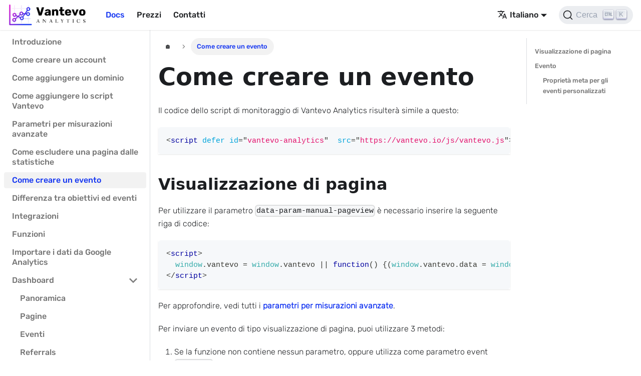

--- FILE ---
content_type: text/html; charset=UTF-8
request_url: https://vantevo.io/docs/it/how-to-create-an-event/
body_size: 6686
content:
<!doctype html>
<html lang="it" dir="ltr" class="docs-wrapper docs-doc-page docs-version-current plugin-docs plugin-id-default docs-doc-id-how-to-create-an-event">
<head>
<meta charset="UTF-8">
<meta name="viewport" content="width=device-width,initial-scale=1">
<meta name="generator" content="Docusaurus v2.0.0-beta.18">
<link rel="search" type="application/opensearchdescription+xml" title="Vantevo Analytics" href="/docs/it/opensearch.xml">
<script src="https://vantevo.io/js/vantevo.js" defer="defer" data-param-hash data-param-outbound-links></script><title data-rh="true">Come creare un evento</title><meta data-rh="true" name="twitter:card" content="summary_large_image"><meta data-rh="true" property="og:url" content="https://vantevo.io/docs/it/how-to-create-an-event/"><meta data-rh="true" name="docusaurus_locale" content="it"><meta data-rh="true" name="docsearch:language" content="it"><meta data-rh="true" property="og:image" content="https://vantevo.io/images/social-share-fb-vantevo.png"><meta data-rh="true" name="twitter:image" content="https://vantevo.io/images/social-share-fb-vantevo.png"><meta data-rh="true" name="author" content="Vantevo Analytics"><meta data-rh="true" name="copyright" content="Vantevo Analytics"><meta data-rh="true" name="theme-color" content="#5289ff"><meta data-rh="true" name="msapplication-TileColor" content="#5289ff"><meta data-rh="true" name="robots" content="index,follow"><meta data-rh="true" name="docusaurus_version" content="current"><meta data-rh="true" name="docusaurus_tag" content="docs-default-current"><meta data-rh="true" name="docsearch:version" content="current"><meta data-rh="true" name="docsearch:docusaurus_tag" content="docs-default-current"><meta data-rh="true" property="og:title" content="Come creare un evento | Vantevo Analytics"><meta data-rh="true" name="description" content="Scopri come creare un evento personalizzato su Vantevo Analytics"><meta data-rh="true" property="og:description" content="Scopri come creare un evento personalizzato su Vantevo Analytics"><meta data-rh="true" name="keywords" content="evento,pageview,evento personalizzato,docs,vantevo,vantevo analytics"><link data-rh="true" rel="icon" href="https://vantevo.io/images/favicon.png"><link data-rh="true" rel="canonical" href="https://vantevo.io/docs/it/how-to-create-an-event/"><link data-rh="true" rel="alternate" href="https://vantevo.io/docs/how-to-create-an-event/" hreflang="en"><link data-rh="true" rel="alternate" href="https://vantevo.io/docs/it/how-to-create-an-event/" hreflang="it"><link data-rh="true" rel="alternate" href="https://vantevo.io/docs/how-to-create-an-event/" hreflang="x-default"><link data-rh="true" rel="preconnect" href="https://A7B5AATXKY-dsn.algolia.net" crossorigin="anonymous"><link data-rh="true" rel="icon" type="image/png" sizes="32x32" href="https://vantevo.io/images/favicon-32x32.png"><link data-rh="true" rel="icon" type="image/png" sizes="16x16" href="https://vantevo.io/images/favicon-16x16.png"><link data-rh="true" rel="apple-touch-icon" sizes="180x180" href="https://vantevo.io/images/favicon-180x180.png"><link data-rh="true" rel="mask-icon" href="https://vantevo.io/images/safari-pinned-tab.svg" color="#5289ff"><link rel="stylesheet" href="/docs/it/assets/css/styles.5d6a46ae.css">
<link rel="preload" href="/docs/it/assets/js/runtime~main.0019be50.js" as="script">
<link rel="preload" href="/docs/it/assets/js/main.68c5afe3.js" as="script">
</head>
<body class="navigation-with-keyboard">
<script>!function(){function t(t){document.documentElement.setAttribute("data-theme",t)}var e=function(){var t=null;try{t=localStorage.getItem("theme")}catch(t){}return t}();t(null!==e?e:"light")}()</script><div id="__docusaurus">
<div role="region"><a href="#" class="skipToContent_ZgBM">Passa al contenuto principale</a></div><nav class="navbar navbar--fixed-top"><div class="navbar__inner"><div class="navbar__items"><button aria-label="Navigation bar toggle" class="navbar__toggle clean-btn" type="button" tabindex="0"><svg width="30" height="30" viewBox="0 0 30 30" aria-hidden="true"><path stroke="currentColor" stroke-linecap="round" stroke-miterlimit="10" stroke-width="2" d="M4 7h22M4 15h22M4 23h22"></path></svg></button><a href="https://vantevo.io/" target="_blank" rel="noopener noreferrer" class="navbar__brand"><div class="navbar__logo"><img src="https://vantevo.io/images/vantevo-logo.png" alt="Vantevo Logo" class="themedImage_W2Cr themedImage--light_TfLj"><img src="https://vantevo.io/images/vantevo-logo.png" alt="Vantevo Logo" class="themedImage_W2Cr themedImage--dark_oUvU"></div><b class="navbar__title"> </b></a><a class="navbar__item navbar__link navbar__link--active" href="/docs/it/">Docs</a><a href="https://vantevo.io/pricing" target="_blank" rel="noopener noreferrer" class="navbar__item navbar__link">Prezzi</a><a href="https://vantevo.io/contacts" target="_blank" rel="noopener noreferrer" class="navbar__item navbar__link">Contatti</a></div><div class="navbar__items navbar__items--right"><div class="navbar__item dropdown dropdown--hoverable dropdown--right"><a href="#" aria-haspopup="true" aria-expanded="false" role="button" class="navbar__link"><span><svg viewBox="0 0 24 24" width="20" height="20" aria-hidden="true" class="iconLanguage_dNtB"><path fill="currentColor" d="M12.87 15.07l-2.54-2.51.03-.03c1.74-1.94 2.98-4.17 3.71-6.53H17V4h-7V2H8v2H1v1.99h11.17C11.5 7.92 10.44 9.75 9 11.35 8.07 10.32 7.3 9.19 6.69 8h-2c.73 1.63 1.73 3.17 2.98 4.56l-5.09 5.02L4 19l5-5 3.11 3.11.76-2.04zM18.5 10h-2L12 22h2l1.12-3h4.75L21 22h2l-4.5-12zm-2.62 7l1.62-4.33L19.12 17h-3.24z"></path></svg><span>Italiano</span></span></a><ul class="dropdown__menu"><li><a href="/docs/how-to-create-an-event/" target="_self" rel="noopener noreferrer" class="dropdown__link">English</a></li><li><a href="/docs/it/how-to-create-an-event/" target="_self" rel="noopener noreferrer" class="dropdown__link dropdown__link--active">Italiano</a></li></ul></div><div class="searchBox_qEbK"><button type="button" class="DocSearch DocSearch-Button" aria-label="Cerca"><span class="DocSearch-Button-Container"><svg width="20" height="20" class="DocSearch-Search-Icon" viewBox="0 0 20 20"><path d="M14.386 14.386l4.0877 4.0877-4.0877-4.0877c-2.9418 2.9419-7.7115 2.9419-10.6533 0-2.9419-2.9418-2.9419-7.7115 0-10.6533 2.9418-2.9419 7.7115-2.9419 10.6533 0 2.9419 2.9418 2.9419 7.7115 0 10.6533z" stroke="currentColor" fill="none" fill-rule="evenodd" stroke-linecap="round" stroke-linejoin="round"></path></svg><span class="DocSearch-Button-Placeholder">Cerca</span></span><span class="DocSearch-Button-Keys"></span></button></div></div></div><div role="presentation" class="navbar-sidebar__backdrop"></div></nav><div class="main-wrapper"><div class="docPage_P2Lg"><button aria-label="Torna indietro all&#x27;inizio" class="clean-btn theme-back-to-top-button backToTopButton_RiI4" type="button"></button><aside class="theme-doc-sidebar-container docSidebarContainer_rKC_"><div class="sidebar_RiAD"><nav class="menu thin-scrollbar menu_izAj"><ul class="theme-doc-sidebar-menu menu__list"><li class="theme-doc-sidebar-item-link theme-doc-sidebar-item-link-level-1 menu__list-item"><a class="menu__link" href="/docs/it/">Introduzione</a></li><li class="theme-doc-sidebar-item-link theme-doc-sidebar-item-link-level-1 menu__list-item"><a class="menu__link" href="/docs/it/how-to-create-an-account/">Come creare un account</a></li><li class="theme-doc-sidebar-item-link theme-doc-sidebar-item-link-level-1 menu__list-item"><a class="menu__link" href="/docs/it/how-to-add-a-domain/">Come aggiungere un dominio</a></li><li class="theme-doc-sidebar-item-link theme-doc-sidebar-item-link-level-1 menu__list-item"><a class="menu__link" href="/docs/it/how-to-add-the-vantevo-analytics-script/">Come aggiungere lo script Vantevo</a></li><li class="theme-doc-sidebar-item-link theme-doc-sidebar-item-link-level-1 menu__list-item"><a class="menu__link" href="/docs/it/parameters-for-advanced-measurements/">Parametri per misurazioni avanzate</a></li><li class="theme-doc-sidebar-item-link theme-doc-sidebar-item-link-level-1 menu__list-item"><a class="menu__link" href="/docs/it/how-to-exclude-a-page-from-statistics/">Come escludere una pagina dalle statistiche</a></li><li class="theme-doc-sidebar-item-link theme-doc-sidebar-item-link-level-1 menu__list-item"><a class="menu__link menu__link--active" aria-current="page" href="/docs/it/how-to-create-an-event/">Come creare un evento</a></li><li class="theme-doc-sidebar-item-link theme-doc-sidebar-item-link-level-1 menu__list-item"><a class="menu__link" href="/docs/it/difference-between-goals-and-events/">Differenza tra obiettivi ed eventi</a></li><li class="theme-doc-sidebar-item-link theme-doc-sidebar-item-link-level-1 menu__list-item"><a class="menu__link" href="/docs/it/integrations/">Integrazioni</a></li><li class="theme-doc-sidebar-item-link theme-doc-sidebar-item-link-level-1 menu__list-item"><a class="menu__link" href="/docs/it/functions/">Funzioni</a></li><li class="theme-doc-sidebar-item-link theme-doc-sidebar-item-link-level-1 menu__list-item"><a class="menu__link" href="/docs/it/import-data-from-google-analytics/">Importare i dati da Google Analytics</a></li><li class="theme-doc-sidebar-item-category theme-doc-sidebar-item-category-level-1 menu__list-item"><div class="menu__list-item-collapsible"><a class="menu__link menu__link--sublist-caret">Dashboard</a></div><ul style="display:block;overflow:visible;height:auto" class="menu__list"><li class="theme-doc-sidebar-item-link theme-doc-sidebar-item-link-level-2 menu__list-item"><a class="menu__link" tabindex="0" href="/docs/it/dashboard/overview/">Panoramica</a></li><li class="theme-doc-sidebar-item-link theme-doc-sidebar-item-link-level-2 menu__list-item"><a class="menu__link" tabindex="0" href="/docs/it/dashboard/pages/">Pagine</a></li><li class="theme-doc-sidebar-item-link theme-doc-sidebar-item-link-level-2 menu__list-item"><a class="menu__link" tabindex="0" href="/docs/it/dashboard/events/">Eventi</a></li><li class="theme-doc-sidebar-item-link theme-doc-sidebar-item-link-level-2 menu__list-item"><a class="menu__link" tabindex="0" href="/docs/it/dashboard/referrals/">Referrals</a></li><li class="theme-doc-sidebar-item-link theme-doc-sidebar-item-link-level-2 menu__list-item"><a class="menu__link" tabindex="0" href="/docs/it/dashboard/location/">Location</a></li><li class="theme-doc-sidebar-item-link theme-doc-sidebar-item-link-level-2 menu__list-item"><a class="menu__link" tabindex="0" href="/docs/it/dashboard/devices/">Dispositivi</a></li><li class="theme-doc-sidebar-item-link theme-doc-sidebar-item-link-level-2 menu__list-item"><a class="menu__link" tabindex="0" href="/docs/it/dashboard/goals/">Obiettivi</a></li></ul></li><li class="theme-doc-sidebar-item-category theme-doc-sidebar-item-category-level-1 menu__list-item"><div class="menu__list-item-collapsible"><a class="menu__link menu__link--sublist-caret">Ecommerce</a></div><ul style="display:block;overflow:visible;height:auto" class="menu__list"><li class="theme-doc-sidebar-item-link theme-doc-sidebar-item-link-level-2 menu__list-item"><a class="menu__link" tabindex="0" href="/docs/it/ecommerce/index/">Introduzione</a></li><li class="theme-doc-sidebar-item-link theme-doc-sidebar-item-link-level-2 menu__list-item"><a class="menu__link" tabindex="0" href="/docs/it/ecommerce/information/">Informazioni</a></li></ul></li><li class="theme-doc-sidebar-item-category theme-doc-sidebar-item-category-level-1 menu__list-item"><div class="menu__list-item-collapsible"><a class="menu__link menu__link--sublist-caret">Impostazioni dominio</a></div><ul style="display:block;overflow:visible;height:auto" class="menu__list"><li class="theme-doc-sidebar-item-link theme-doc-sidebar-item-link-level-2 menu__list-item"><a class="menu__link" tabindex="0" href="/docs/it/domain-settings/information/">Informazioni</a></li><li class="theme-doc-sidebar-item-link theme-doc-sidebar-item-link-level-2 menu__list-item"><a class="menu__link" tabindex="0" href="/docs/it/domain-settings/report/">Report</a></li><li class="theme-doc-sidebar-item-link theme-doc-sidebar-item-link-level-2 menu__list-item"><a class="menu__link" tabindex="0" href="/docs/it/domain-settings/goals/">Obiettivi</a></li><li class="theme-doc-sidebar-item-link theme-doc-sidebar-item-link-level-2 menu__list-item"><a class="menu__link" tabindex="0" href="/docs/it/domain-settings/members/">Membri</a></li><li class="theme-doc-sidebar-item-link theme-doc-sidebar-item-link-level-2 menu__list-item"><a class="menu__link" tabindex="0" href="/docs/it/domain-settings/visibility/">Visibilità</a></li><li class="theme-doc-sidebar-item-link theme-doc-sidebar-item-link-level-2 menu__list-item"><a class="menu__link" tabindex="0" href="/docs/it/domain-settings/utm-link/">UTM Link</a></li><li class="theme-doc-sidebar-item-link theme-doc-sidebar-item-link-level-2 menu__list-item"><a class="menu__link" tabindex="0" href="/docs/it/domain-settings/property/">Proprietà</a></li></ul></li><li class="theme-doc-sidebar-item-category theme-doc-sidebar-item-category-level-1 menu__list-item"><div class="menu__list-item-collapsible"><a class="menu__link menu__link--sublist-caret">API &amp; SDK</a></div><ul style="display:block;overflow:visible;height:auto" class="menu__list"><li class="theme-doc-sidebar-item-link theme-doc-sidebar-item-link-level-2 menu__list-item"><a class="menu__link" tabindex="0" href="/docs/it/api-sdk/api-event/">API Event</a></li><li class="theme-doc-sidebar-item-link theme-doc-sidebar-item-link-level-2 menu__list-item"><a class="menu__link" tabindex="0" href="/docs/it/api-sdk/api-statistics/">API Statistiche</a></li><li class="theme-doc-sidebar-item-link theme-doc-sidebar-item-link-level-2 menu__list-item"><a class="menu__link" tabindex="0" href="/docs/it/api-sdk/javascript-sdk/">Javascript SDK</a></li><li class="theme-doc-sidebar-item-link theme-doc-sidebar-item-link-level-2 menu__list-item"><a class="menu__link" tabindex="0" href="/docs/it/api-sdk/php-sdk/">PHP SDK</a></li></ul></li><li class="theme-doc-sidebar-item-category theme-doc-sidebar-item-category-level-1 menu__list-item"><div class="menu__list-item-collapsible"><a class="menu__link menu__link--sublist-caret">Account</a></div><ul style="display:block;overflow:visible;height:auto" class="menu__list"><li class="theme-doc-sidebar-item-link theme-doc-sidebar-item-link-level-2 menu__list-item"><a class="menu__link" tabindex="0" href="/docs/it/account/settings/">Impostazioni</a></li><li class="theme-doc-sidebar-item-link theme-doc-sidebar-item-link-level-2 menu__list-item"><a class="menu__link" tabindex="0" href="/docs/it/account/payments/">Pagamenti</a></li></ul></li></ul></nav></div></aside><main class="docMainContainer_TCnq"><div class="container padding-top--md padding-bottom--lg"><div class="row"><div class="col docItemCol_DM6M"><div class="docItemContainer_vinB"><article><nav class="theme-doc-breadcrumbs breadcrumbsContainer_Xlws" aria-label="breadcrumbs"><ul class="breadcrumbs" itemscope="" itemtype="https://schema.org/BreadcrumbList"><li class="breadcrumbs__item"><a class="breadcrumbs__link" href="/docs/it/">🏠</a></li><li itemscope="" itemprop="itemListElement" itemtype="https://schema.org/ListItem" class="breadcrumbs__item breadcrumbs__item--active"><span class="breadcrumbs__link" itemprop="item name">Come creare un evento</span><meta itemprop="position" content="1"></li></ul></nav><div class="tocCollapsible_jdIR theme-doc-toc-mobile tocMobile_TmEX"><button type="button" class="clean-btn tocCollapsibleButton_Fzxq">Su questa pagina</button></div><div class="theme-doc-markdown markdown"><header><h1>Come creare un evento</h1></header><p>Il codice dello script di monitoraggio di Vantevo Analytics risulterà simile a questo:</p><div class="codeBlockContainer_I0IT language-html theme-code-block"><div class="codeBlockContent_wNvx" style="color:#393A34;background-color:#f6f8fa"><pre tabindex="0" class="prism-code language-html codeBlock_jd64 thin-scrollbar"><code class="codeBlockLines_mRuA"><span class="token-line" style="color:#393A34"><span class="token tag punctuation" style="color:#393A34">&lt;</span><span class="token tag" style="color:#00009f">script</span><span class="token tag" style="color:#00009f"> </span><span class="token tag attr-name" style="color:#00a4db">defer</span><span class="token tag" style="color:#00009f"> </span><span class="token tag attr-name" style="color:#00a4db">id</span><span class="token tag attr-value punctuation attr-equals" style="color:#393A34">=</span><span class="token tag attr-value punctuation" style="color:#393A34">&quot;</span><span class="token tag attr-value" style="color:#e3116c">vantevo-analytics</span><span class="token tag attr-value punctuation" style="color:#393A34">&quot;</span><span class="token tag" style="color:#00009f">  </span><span class="token tag attr-name" style="color:#00a4db">src</span><span class="token tag attr-value punctuation attr-equals" style="color:#393A34">=</span><span class="token tag attr-value punctuation" style="color:#393A34">&quot;</span><span class="token tag attr-value" style="color:#e3116c">https://vantevo.io/js/vantevo.js</span><span class="token tag attr-value punctuation" style="color:#393A34">&quot;</span><span class="token tag punctuation" style="color:#393A34">&gt;</span><span class="token script"></span><span class="token tag punctuation" style="color:#393A34">&lt;/</span><span class="token tag" style="color:#00009f">script</span><span class="token tag punctuation" style="color:#393A34">&gt;</span><br></span></code></pre><button type="button" aria-label="Copia il codice negli appunti" title="Copia" class="copyButton_eDfN clean-btn"><span class="copyButtonIcons_W9eQ" aria-hidden="true"><svg class="copyButtonIcon_XEyF" viewBox="0 0 24 24"><path d="M19,21H8V7H19M19,5H8A2,2 0 0,0 6,7V21A2,2 0 0,0 8,23H19A2,2 0 0,0 21,21V7A2,2 0 0,0 19,5M16,1H4A2,2 0 0,0 2,3V17H4V3H16V1Z"></path></svg><svg class="copyButtonSuccessIcon_i9w9" viewBox="0 0 24 24"><path d="M21,7L9,19L3.5,13.5L4.91,12.09L9,16.17L19.59,5.59L21,7Z"></path></svg></span></button></div></div><h2 class="anchor anchorWithStickyNavbar_mojV" id="visualizzazione-di-pagina">Visualizzazione di pagina<a class="hash-link" href="#visualizzazione-di-pagina" title="Link diretto all&#x27;intestazione">​</a></h2><p>Per utilizzare il parametro <code>data-param-manual-pageview</code> è necessario inserire la seguente riga di codice:</p><div class="codeBlockContainer_I0IT language-html theme-code-block"><div class="codeBlockContent_wNvx" style="color:#393A34;background-color:#f6f8fa"><pre tabindex="0" class="prism-code language-html codeBlock_jd64 thin-scrollbar"><code class="codeBlockLines_mRuA"><span class="token-line" style="color:#393A34"><span class="token tag punctuation" style="color:#393A34">&lt;</span><span class="token tag" style="color:#00009f">script</span><span class="token tag punctuation" style="color:#393A34">&gt;</span><span class="token script language-javascript"></span><br></span><span class="token-line" style="color:#393A34"><span class="token script language-javascript">  </span><span class="token script language-javascript dom variable" style="color:#36acaa">window</span><span class="token script language-javascript punctuation" style="color:#393A34">.</span><span class="token script language-javascript property-access">vantevo</span><span class="token script language-javascript"> </span><span class="token script language-javascript operator" style="color:#393A34">=</span><span class="token script language-javascript"> </span><span class="token script language-javascript dom variable" style="color:#36acaa">window</span><span class="token script language-javascript punctuation" style="color:#393A34">.</span><span class="token script language-javascript property-access">vantevo</span><span class="token script language-javascript"> </span><span class="token script language-javascript operator" style="color:#393A34">||</span><span class="token script language-javascript"> </span><span class="token script language-javascript keyword" style="color:#00009f">function</span><span class="token script language-javascript punctuation" style="color:#393A34">(</span><span class="token script language-javascript punctuation" style="color:#393A34">)</span><span class="token script language-javascript"> </span><span class="token script language-javascript punctuation" style="color:#393A34">{</span><span class="token script language-javascript punctuation" style="color:#393A34">(</span><span class="token script language-javascript dom variable" style="color:#36acaa">window</span><span class="token script language-javascript punctuation" style="color:#393A34">.</span><span class="token script language-javascript property-access">vantevo</span><span class="token script language-javascript punctuation" style="color:#393A34">.</span><span class="token script language-javascript property-access">data</span><span class="token script language-javascript"> </span><span class="token script language-javascript operator" style="color:#393A34">=</span><span class="token script language-javascript"> </span><span class="token script language-javascript dom variable" style="color:#36acaa">window</span><span class="token script language-javascript punctuation" style="color:#393A34">.</span><span class="token script language-javascript property-access">vantevo</span><span class="token script language-javascript punctuation" style="color:#393A34">.</span><span class="token script language-javascript property-access">data</span><span class="token script language-javascript"> </span><span class="token script language-javascript operator" style="color:#393A34">||</span><span class="token script language-javascript"> </span><span class="token script language-javascript punctuation" style="color:#393A34">[</span><span class="token script language-javascript punctuation" style="color:#393A34">]</span><span class="token script language-javascript punctuation" style="color:#393A34">)</span><span class="token script language-javascript punctuation" style="color:#393A34">}</span><span class="token script language-javascript punctuation" style="color:#393A34">;</span><span class="token script language-javascript"></span><br></span><span class="token-line" style="color:#393A34"><span class="token script language-javascript"></span><span class="token tag punctuation" style="color:#393A34">&lt;/</span><span class="token tag" style="color:#00009f">script</span><span class="token tag punctuation" style="color:#393A34">&gt;</span><br></span></code></pre><button type="button" aria-label="Copia il codice negli appunti" title="Copia" class="copyButton_eDfN clean-btn"><span class="copyButtonIcons_W9eQ" aria-hidden="true"><svg class="copyButtonIcon_XEyF" viewBox="0 0 24 24"><path d="M19,21H8V7H19M19,5H8A2,2 0 0,0 6,7V21A2,2 0 0,0 8,23H19A2,2 0 0,0 21,21V7A2,2 0 0,0 19,5M16,1H4A2,2 0 0,0 2,3V17H4V3H16V1Z"></path></svg><svg class="copyButtonSuccessIcon_i9w9" viewBox="0 0 24 24"><path d="M21,7L9,19L3.5,13.5L4.91,12.09L9,16.17L19.59,5.59L21,7Z"></path></svg></span></button></div></div><p>Per approfondire, vedi tutti i <a href="/docs/it/parameters-for-advanced-measurements/"><strong>parametri per misurazioni avanzate</strong></a>.</p><p>Per inviare un evento di tipo visualizzazione di pagina, puoi utilizzare 3 metodi:</p><ol><li>Se la funzione non contiene nessun parametro, oppure utilizza come parametro event <code>pageview</code>, lo script vede questa chiamata come un evento di tipo ´pageview`.</li></ol><div class="codeBlockContainer_I0IT language-html theme-code-block"><div class="codeBlockContent_wNvx" style="color:#393A34;background-color:#f6f8fa"><pre tabindex="0" class="prism-code language-html codeBlock_jd64 thin-scrollbar"><code class="codeBlockLines_mRuA"><span class="token-line" style="color:#393A34"><span class="token tag punctuation" style="color:#393A34">&lt;</span><span class="token tag" style="color:#00009f">script</span><span class="token tag punctuation" style="color:#393A34">&gt;</span><span class="token script language-javascript dom variable" style="color:#36acaa">window</span><span class="token script language-javascript punctuation" style="color:#393A34">.</span><span class="token script language-javascript method function property-access" style="color:#d73a49">vantevo</span><span class="token script language-javascript punctuation" style="color:#393A34">(</span><span class="token script language-javascript punctuation" style="color:#393A34">)</span><span class="token script language-javascript punctuation" style="color:#393A34">;</span><span class="token tag punctuation" style="color:#393A34">&lt;/</span><span class="token tag" style="color:#00009f">script</span><span class="token tag punctuation" style="color:#393A34">&gt;</span><span class="token plain"></span><br></span><span class="token-line" style="color:#393A34"><span class="token plain"></span><span class="token tag punctuation" style="color:#393A34">&lt;</span><span class="token tag" style="color:#00009f">script</span><span class="token tag punctuation" style="color:#393A34">&gt;</span><span class="token script language-javascript dom variable" style="color:#36acaa">window</span><span class="token script language-javascript punctuation" style="color:#393A34">.</span><span class="token script language-javascript method function property-access" style="color:#d73a49">vantevo</span><span class="token script language-javascript punctuation" style="color:#393A34">(</span><span class="token script language-javascript string" style="color:#e3116c">&quot;pageview&quot;</span><span class="token script language-javascript punctuation" style="color:#393A34">)</span><span class="token script language-javascript punctuation" style="color:#393A34">;</span><span class="token tag punctuation" style="color:#393A34">&lt;/</span><span class="token tag" style="color:#00009f">script</span><span class="token tag punctuation" style="color:#393A34">&gt;</span><br></span></code></pre><button type="button" aria-label="Copia il codice negli appunti" title="Copia" class="copyButton_eDfN clean-btn"><span class="copyButtonIcons_W9eQ" aria-hidden="true"><svg class="copyButtonIcon_XEyF" viewBox="0 0 24 24"><path d="M19,21H8V7H19M19,5H8A2,2 0 0,0 6,7V21A2,2 0 0,0 8,23H19A2,2 0 0,0 21,21V7A2,2 0 0,0 19,5M16,1H4A2,2 0 0,0 2,3V17H4V3H16V1Z"></path></svg><svg class="copyButtonSuccessIcon_i9w9" viewBox="0 0 24 24"><path d="M21,7L9,19L3.5,13.5L4.91,12.09L9,16.17L19.59,5.59L21,7Z"></path></svg></span></button></div></div><ol start="2"><li>Se vuoi utilizzare un titolo della pagina diverso rispetto a quello impostato nel <code>document.title</code>:</li></ol><div class="codeBlockContainer_I0IT language-html theme-code-block"><div class="codeBlockContent_wNvx" style="color:#393A34;background-color:#f6f8fa"><pre tabindex="0" class="prism-code language-html codeBlock_jd64 thin-scrollbar"><code class="codeBlockLines_mRuA"><span class="token-line" style="color:#393A34"><span class="token tag punctuation" style="color:#393A34">&lt;</span><span class="token tag" style="color:#00009f">script</span><span class="token tag punctuation" style="color:#393A34">&gt;</span><span class="token script language-javascript dom variable" style="color:#36acaa">window</span><span class="token script language-javascript punctuation" style="color:#393A34">.</span><span class="token script language-javascript method function property-access" style="color:#d73a49">vantevo</span><span class="token script language-javascript punctuation" style="color:#393A34">(</span><span class="token script language-javascript string" style="color:#e3116c">&quot;pageview&quot;</span><span class="token script language-javascript punctuation" style="color:#393A34">,</span><span class="token script language-javascript"> </span><span class="token script language-javascript punctuation" style="color:#393A34">{</span><span class="token script language-javascript"> </span><span class="token script language-javascript literal-property property" style="color:#36acaa">title</span><span class="token script language-javascript operator" style="color:#393A34">:</span><span class="token script language-javascript"> </span><span class="token script language-javascript string" style="color:#e3116c">&quot;New title&quot;</span><span class="token script language-javascript"> </span><span class="token script language-javascript punctuation" style="color:#393A34">}</span><span class="token script language-javascript punctuation" style="color:#393A34">)</span><span class="token script language-javascript punctuation" style="color:#393A34">;</span><span class="token tag punctuation" style="color:#393A34">&lt;/</span><span class="token tag" style="color:#00009f">script</span><span class="token tag punctuation" style="color:#393A34">&gt;</span><br></span></code></pre><button type="button" aria-label="Copia il codice negli appunti" title="Copia" class="copyButton_eDfN clean-btn"><span class="copyButtonIcons_W9eQ" aria-hidden="true"><svg class="copyButtonIcon_XEyF" viewBox="0 0 24 24"><path d="M19,21H8V7H19M19,5H8A2,2 0 0,0 6,7V21A2,2 0 0,0 8,23H19A2,2 0 0,0 21,21V7A2,2 0 0,0 19,5M16,1H4A2,2 0 0,0 2,3V17H4V3H16V1Z"></path></svg><svg class="copyButtonSuccessIcon_i9w9" viewBox="0 0 24 24"><path d="M21,7L9,19L3.5,13.5L4.91,12.09L9,16.17L19.59,5.59L21,7Z"></path></svg></span></button></div></div><ol start="3"><li>Puoi cambiare il path name di una pagina invece di utilizzare il pathname del comando <code>window.location.href</code>:</li></ol><div class="codeBlockContainer_I0IT language-html theme-code-block"><div class="codeBlockContent_wNvx" style="color:#393A34;background-color:#f6f8fa"><pre tabindex="0" class="prism-code language-html codeBlock_jd64 thin-scrollbar"><code class="codeBlockLines_mRuA"><span class="token-line" style="color:#393A34"><span class="token tag punctuation" style="color:#393A34">&lt;</span><span class="token tag" style="color:#00009f">script</span><span class="token tag punctuation" style="color:#393A34">&gt;</span><span class="token script language-javascript dom variable" style="color:#36acaa">window</span><span class="token script language-javascript punctuation" style="color:#393A34">.</span><span class="token script language-javascript method function property-access" style="color:#d73a49">vantevo</span><span class="token script language-javascript punctuation" style="color:#393A34">(</span><span class="token script language-javascript string" style="color:#e3116c">&quot;pageview&quot;</span><span class="token script language-javascript punctuation" style="color:#393A34">,</span><span class="token script language-javascript"> </span><span class="token script language-javascript punctuation" style="color:#393A34">{</span><span class="token script language-javascript"> </span><span class="token script language-javascript literal-property property" style="color:#36acaa">path</span><span class="token script language-javascript operator" style="color:#393A34">:</span><span class="token script language-javascript"> </span><span class="token script language-javascript string" style="color:#e3116c">&quot;/new-page&quot;</span><span class="token script language-javascript"> </span><span class="token script language-javascript punctuation" style="color:#393A34">}</span><span class="token script language-javascript punctuation" style="color:#393A34">)</span><span class="token script language-javascript punctuation" style="color:#393A34">;</span><span class="token tag punctuation" style="color:#393A34">&lt;/</span><span class="token tag" style="color:#00009f">script</span><span class="token tag punctuation" style="color:#393A34">&gt;</span><br></span></code></pre><button type="button" aria-label="Copia il codice negli appunti" title="Copia" class="copyButton_eDfN clean-btn"><span class="copyButtonIcons_W9eQ" aria-hidden="true"><svg class="copyButtonIcon_XEyF" viewBox="0 0 24 24"><path d="M19,21H8V7H19M19,5H8A2,2 0 0,0 6,7V21A2,2 0 0,0 8,23H19A2,2 0 0,0 21,21V7A2,2 0 0,0 19,5M16,1H4A2,2 0 0,0 2,3V17H4V3H16V1Z"></path></svg><svg class="copyButtonSuccessIcon_i9w9" viewBox="0 0 24 24"><path d="M21,7L9,19L3.5,13.5L4.91,12.09L9,16.17L19.59,5.59L21,7Z"></path></svg></span></button></div></div><p>Può essere utilizzato anche nel caso in cui l&#x27;Url ha dei query parameters <code>?s=product&amp;page=2</code>. In questo caso lo script Vantevo non monitora questi parametri, se non sono inseriti come <a href="/docs/it/domain-settings/information/#monitoraggio-di-ricerca-sul-sito"><strong>Monitoraggio di ricerca sul sito</strong></a>.</p><h2 class="anchor anchorWithStickyNavbar_mojV" id="evento">Evento<a class="hash-link" href="#evento" title="Link diretto all&#x27;intestazione">​</a></h2><p>Per la gestione degli eventi, Vantevo Analytics ha un parametro fisso di tipo <code>integer</code> che si chiama <code>duration</code> ed è di tipo number per creare la durata media di un evento. Questo parametro può essere utilizzato per inviare un numero con l&#x27;evento che verrà utilizzato per calcolare la durata media. Questo può essere il tempo speso sulla pagina oppure per visualizzare un video.</p><div class="codeBlockContainer_I0IT language-html theme-code-block"><div class="codeBlockContent_wNvx" style="color:#393A34;background-color:#f6f8fa"><pre tabindex="0" class="prism-code language-html codeBlock_jd64 thin-scrollbar"><code class="codeBlockLines_mRuA"><span class="token-line" style="color:#393A34"><span class="token tag punctuation" style="color:#393A34">&lt;</span><span class="token tag" style="color:#00009f">script</span><span class="token tag punctuation" style="color:#393A34">&gt;</span><span class="token script language-javascript dom variable" style="color:#36acaa">window</span><span class="token script language-javascript punctuation" style="color:#393A34">.</span><span class="token script language-javascript method function property-access" style="color:#d73a49">vantevo</span><span class="token script language-javascript punctuation" style="color:#393A34">(</span><span class="token script language-javascript string" style="color:#e3116c">&quot;Download PDF&quot;</span><span class="token script language-javascript punctuation" style="color:#393A34">,</span><span class="token script language-javascript"> </span><span class="token script language-javascript punctuation" style="color:#393A34">{</span><span class="token script language-javascript"> </span><span class="token script language-javascript literal-property property" style="color:#36acaa">pdf</span><span class="token script language-javascript operator" style="color:#393A34">:</span><span class="token script language-javascript"> </span><span class="token script language-javascript string" style="color:#e3116c">&quot;Recipies&quot;</span><span class="token script language-javascript"> </span><span class="token script language-javascript punctuation" style="color:#393A34">}</span><span class="token script language-javascript punctuation" style="color:#393A34">)</span><span class="token script language-javascript punctuation" style="color:#393A34">;</span><span class="token tag punctuation" style="color:#393A34">&lt;/</span><span class="token tag" style="color:#00009f">script</span><span class="token tag punctuation" style="color:#393A34">&gt;</span><br></span></code></pre><button type="button" aria-label="Copia il codice negli appunti" title="Copia" class="copyButton_eDfN clean-btn"><span class="copyButtonIcons_W9eQ" aria-hidden="true"><svg class="copyButtonIcon_XEyF" viewBox="0 0 24 24"><path d="M19,21H8V7H19M19,5H8A2,2 0 0,0 6,7V21A2,2 0 0,0 8,23H19A2,2 0 0,0 21,21V7A2,2 0 0,0 19,5M16,1H4A2,2 0 0,0 2,3V17H4V3H16V1Z"></path></svg><svg class="copyButtonSuccessIcon_i9w9" viewBox="0 0 24 24"><path d="M21,7L9,19L3.5,13.5L4.91,12.09L9,16.17L19.59,5.59L21,7Z"></path></svg></span></button></div></div><h3 class="anchor anchorWithStickyNavbar_mojV" id="proprietà-meta-per-gli-eventi-personalizzati">Proprietà meta per gli eventi personalizzati<a class="hash-link" href="#proprietà-meta-per-gli-eventi-personalizzati" title="Link diretto all&#x27;intestazione">​</a></h3><p><strong>Type</strong> : <code>Object</code></p><p><strong>Esempio 1</strong></p><div class="codeBlockContainer_I0IT language-html theme-code-block"><div class="codeBlockContent_wNvx" style="color:#393A34;background-color:#f6f8fa"><pre tabindex="0" class="prism-code language-html codeBlock_jd64 thin-scrollbar"><code class="codeBlockLines_mRuA"><span class="token-line" style="color:#393A34"><span class="token tag punctuation" style="color:#393A34">&lt;</span><span class="token tag" style="color:#00009f">script</span><span class="token tag punctuation" style="color:#393A34">&gt;</span><span class="token script language-javascript dom variable" style="color:#36acaa">window</span><span class="token script language-javascript punctuation" style="color:#393A34">.</span><span class="token script language-javascript method function property-access" style="color:#d73a49">vantevo</span><span class="token script language-javascript punctuation" style="color:#393A34">(</span><span class="token script language-javascript string" style="color:#e3116c">&quot;Download LiveLet&quot;</span><span class="token script language-javascript punctuation" style="color:#393A34">,</span><span class="token script language-javascript"> </span><span class="token script language-javascript punctuation" style="color:#393A34">{</span><span class="token script language-javascript"> </span><span class="token script language-javascript string-property property" style="color:#36acaa">&quot;platform&quot;</span><span class="token script language-javascript operator" style="color:#393A34">:</span><span class="token script language-javascript"> </span><span class="token script language-javascript string" style="color:#e3116c">&quot;Windows&quot;</span><span class="token script language-javascript"> </span><span class="token script language-javascript punctuation" style="color:#393A34">}</span><span class="token script language-javascript punctuation" style="color:#393A34">)</span><span class="token tag punctuation" style="color:#393A34">&lt;/</span><span class="token tag" style="color:#00009f">script</span><span class="token tag punctuation" style="color:#393A34">&gt;</span><br></span></code></pre><button type="button" aria-label="Copia il codice negli appunti" title="Copia" class="copyButton_eDfN clean-btn"><span class="copyButtonIcons_W9eQ" aria-hidden="true"><svg class="copyButtonIcon_XEyF" viewBox="0 0 24 24"><path d="M19,21H8V7H19M19,5H8A2,2 0 0,0 6,7V21A2,2 0 0,0 8,23H19A2,2 0 0,0 21,21V7A2,2 0 0,0 19,5M16,1H4A2,2 0 0,0 2,3V17H4V3H16V1Z"></path></svg><svg class="copyButtonSuccessIcon_i9w9" viewBox="0 0 24 24"><path d="M21,7L9,19L3.5,13.5L4.91,12.09L9,16.17L19.59,5.59L21,7Z"></path></svg></span></button></div></div><p><strong>Esempio 2</strong></p><div class="codeBlockContainer_I0IT language-html theme-code-block"><div class="codeBlockContent_wNvx" style="color:#393A34;background-color:#f6f8fa"><pre tabindex="0" class="prism-code language-html codeBlock_jd64 thin-scrollbar"><code class="codeBlockLines_mRuA"><span class="token-line" style="color:#393A34"><span class="token tag punctuation" style="color:#393A34">&lt;</span><span class="token tag" style="color:#00009f">script</span><span class="token tag punctuation" style="color:#393A34">&gt;</span><span class="token script language-javascript dom variable" style="color:#36acaa">window</span><span class="token script language-javascript punctuation" style="color:#393A34">.</span><span class="token script language-javascript method function property-access" style="color:#d73a49">vantevo</span><span class="token script language-javascript punctuation" style="color:#393A34">(</span><span class="token script language-javascript string" style="color:#e3116c">&quot;Download LiveLet&quot;</span><span class="token script language-javascript punctuation" style="color:#393A34">,</span><span class="token script language-javascript"> </span><span class="token script language-javascript punctuation" style="color:#393A34">{</span><span class="token script language-javascript"> </span><span class="token script language-javascript string-property property" style="color:#36acaa">&quot;platform&quot;</span><span class="token script language-javascript operator" style="color:#393A34">:</span><span class="token script language-javascript"> </span><span class="token script language-javascript string" style="color:#e3116c">&quot;MacOS&quot;</span><span class="token script language-javascript"> </span><span class="token script language-javascript punctuation" style="color:#393A34">}</span><span class="token script language-javascript punctuation" style="color:#393A34">)</span><span class="token tag punctuation" style="color:#393A34">&lt;/</span><span class="token tag" style="color:#00009f">script</span><span class="token tag punctuation" style="color:#393A34">&gt;</span><br></span></code></pre><button type="button" aria-label="Copia il codice negli appunti" title="Copia" class="copyButton_eDfN clean-btn"><span class="copyButtonIcons_W9eQ" aria-hidden="true"><svg class="copyButtonIcon_XEyF" viewBox="0 0 24 24"><path d="M19,21H8V7H19M19,5H8A2,2 0 0,0 6,7V21A2,2 0 0,0 8,23H19A2,2 0 0,0 21,21V7A2,2 0 0,0 19,5M16,1H4A2,2 0 0,0 2,3V17H4V3H16V1Z"></path></svg><svg class="copyButtonSuccessIcon_i9w9" viewBox="0 0 24 24"><path d="M21,7L9,19L3.5,13.5L4.91,12.09L9,16.17L19.59,5.59L21,7Z"></path></svg></span></button></div></div><p>Vantevo salva nel database i valori della proprietà <code>meta</code> in questo modo: la chiave dell&#x27;oggetto è chiamata <code>meta_key</code>, nel nostro caso la chiave è <code>platform</code>, il valore della chiave chiamato <code>meta_value</code> è <code>windows</code> e <code>MacOS</code>.
Nell&#x27;esempio sono creati due eventi di download, per gli utenti Windows e per gli utenti MacOs. In questo modo hai la possibilità di conoscere i download per questi due sistemi operativi.
Nella tua dashboard vedrai nella pagina <code>Eventi</code> l&#x27;evento <code>Download LiveLet</code>. </p><p><img loading="lazy" alt="download-livelet" src="/docs/it/assets/images/download-livelet-6e509772357d686440121e9d26245bd7.jpg#center" width="1229" height="179" class="img_E7b_"></p><p>Selezionando come filtro l&#x27;evento stesso, vedrai come <code>meta_key</code> il valore <code>platform</code></p><p><img loading="lazy" alt="metakey-platform" src="/docs/it/assets/images/meta-key-platform-79e52c9c0a4afe4a365c83d09b654f97.jpg#center" width="1239" height="135" class="img_E7b_"></p><p> e nella sezione <code>meta_value</code> i valori <code>windows</code> e <code>MacOS</code>.</p><p><img loading="lazy" alt="meta-value-windows-mac" src="/docs/it/assets/images/meta-value-windows-mac-13057d681307fb0e5eaa4a272ee27252.jpg#center" width="1236" height="179" class="img_E7b_"></p></div></article><nav class="pagination-nav docusaurus-mt-lg" aria-label="Navigazione delle pagine dei documenti"><div class="pagination-nav__item"><a class="pagination-nav__link" href="/docs/it/how-to-exclude-a-page-from-statistics/"><div class="pagination-nav__sublabel">Precedente</div><div class="pagination-nav__label">Come escludere una pagina dalle statistiche</div></a></div><div class="pagination-nav__item pagination-nav__item--next"><a class="pagination-nav__link" href="/docs/it/difference-between-goals-and-events/"><div class="pagination-nav__sublabel">Successivo</div><div class="pagination-nav__label">Differenza tra obiettivi ed eventi</div></a></div></nav></div></div><div class="col col--3"><div class="tableOfContents_cNA8 thin-scrollbar theme-doc-toc-desktop"><ul class="table-of-contents table-of-contents__left-border"><li><a href="#visualizzazione-di-pagina" class="table-of-contents__link toc-highlight">Visualizzazione di pagina</a></li><li><a href="#evento" class="table-of-contents__link toc-highlight">Evento</a><ul><li><a href="#proprietà-meta-per-gli-eventi-personalizzati" class="table-of-contents__link toc-highlight">Proprietà meta per gli eventi personalizzati</a></li></ul></li></ul></div></div></div></div></main></div></div><footer class="footer"><div class="container container-fluid"><div class="row footer__links"><div class="col footer__col"><div class="footer__title"> </div><ul class="footer__items"><li class="footer__item"><div><a href="https://vantevo.io/" title="Logo Vantevo Analytics"><img src="https://vantevo.io/images/vantevo-logo.png" alt="Logo Vantevo Analytics" style="width: 200px; height: auto;object-fit: contain;"></a><div style="display:inline-flex;margin-bottom:0px;"><a href="https://vantevo.io/terms-and-conditions" rel="noreferrer" target="_blank" title="Terms and conditions" style="margin-right: 25px;">Terms and conditions</a><a href="https://vantevo.io/privacy-policy" rel="noreferrer" target="_blank" title="Privacy Policy">Privacy Policy</a></div><p style="margin-bottom: 5px;"><a href="https://vantevo.io/dpa" rel="noreferrer" target="_blank" title="DPA">DPA</a></p><p style="margin-top: 0px;margin-bottom: 5px;">Netforce SRL P.IVA 02821460348</p></div></li></ul></div><div class="col footer__col"><div class="footer__title">Perché Vantevo?</div><ul class="footer__items"><li class="footer__item"><a href="https://vantevo.io/all-the-key-metrics" target="_blank" rel="noopener noreferrer" class="footer__link-item">Metriche fondamentali</a></li><li class="footer__item"><a href="https://vantevo.io/compliant-with-gdpr" target="_blank" rel="noopener noreferrer" class="footer__link-item">Conforme a GDPR</a></li><li class="footer__item"><a href="https://vantevo.io/generate-utm-link" target="_blank" rel="noopener noreferrer" class="footer__link-item">Genera UTM Link</a></li></ul></div><div class="col footer__col"><div class="footer__title">Informazioni</div><ul class="footer__items"><li class="footer__item"><a href="https://vantevo.io/docs" target="_blank" rel="noopener noreferrer" class="footer__link-item">Guida</a></li><li class="footer__item"><a href="https://vantevo.io/pricing" target="_blank" rel="noopener noreferrer" class="footer__link-item">Prezzi</a></li></ul></div><div class="col footer__col"><div class="footer__title">Company</div><ul class="footer__items"><li class="footer__item"><a href="https://vantevo.io/about-us" target="_blank" rel="noopener noreferrer" class="footer__link-item">Chi siamo</a></li><li class="footer__item"><a href="https://vantevo.io/contacts" target="_blank" rel="noopener noreferrer" class="footer__link-item">Contatti</a></li><li class="footer__item"><a href="https://vantevo.instatus.com/" target="_blank" rel="noopener noreferrer" class="footer__link-item">Status</a></li></ul></div></div><div class="footer__bottom text--center"><div class="footer__copyright"><div class="copyright_footer"><div class="copyright_footer_left"><p style="margin-top: 5px;margin-bottom:0px;">Copyright © 2022 Vantevo Analytics.</p><p style="margin-top: 5px;margin-bottom: 5px;">Netforce SRL P.IVA 02821460348</p></div><div class="copyright_footer_right"><p style="margin-top: 5px;margin-bottom: 5px;">Built with Docusaurus.</p></div></div></div></div></div></footer></div>
<script src="/docs/it/assets/js/runtime~main.0019be50.js"></script>
<script src="/docs/it/assets/js/main.68c5afe3.js"></script>
</body>
</html>

--- FILE ---
content_type: application/javascript
request_url: https://vantevo.io/js/vantevo.js
body_size: 1369
content:
!function(){"use strict";var d,o,u=window.document,h=window.location,t=u.currentScript,e="data-param-",l=(t=t||u.getElementById("vantevo")).hasAttribute(e+"dev"),n=t.hasAttribute(e+"outbound-links"),i=t.hasAttribute(e+"manual-pageview"),r=t.hasAttribute(e+"hash"),w=t.hasAttribute(e+"domain"),p="Ignores hit on localhost.",c="file:"===h.protocol;const a=t.attributes;let f="";for(let t=0;t<a.length;t++)0==a[t].nodeName.toLowerCase().indexOf(e)&&(f+=(f?"&":"")+a[t].nodeName.substring(e.length)+"="+a[t].textContent),a[t].nodeName.toLowerCase()===e+"exclude"&&(d=a[t].textContent);function v(t){return/^localhost(.*)$|^127(\.[0-9]{1,3}){3}$/i.test(t)}function s(t,e,n){if(!(window.__phantomas||window._phantom||window.__nightmare||window.navigator.webdriver||window.Cypress)){if(w&&(v(w)||c))return console.warn(p);if(!w&&!l&&(v(h.hostname)||c))return console.warn(p);if(d)for(var a=h.pathname.split("?")[0],o=new RegExp("^"+a.trim().replace(/\*\*/g,".*").replace(/([^\.])\*/g,"$1[^\\s/]*")+"/?$"),i=d.split(","),r=0;r<i.length;r++)if(o.test(i[r]))return warn("exclude page.");a=u.title;t&&"pageview"!=t||!e||!e.title||(a=e.title);e={ts:(new Date).getTime(),url:h.href,t:a,ref:u.referrer,w:window.innerWidth,h:window.innerHeight,params:f,e_n:t||"pageview",e_m:e||{}};if(l)return console.log("HIT",JSON.stringify(e)),n&&n();const s=new XMLHttpRequest;s.open("POST","https://api.vantevo.io/event"),s.setRequestHeader("Content-Type","text/plain"),s.send(JSON.stringify(e)),s.onreadystatechange=function(t){4==t.readyState&&n&&n()}}}function g(t,e,n){var a;i||(a=h.pathname+""+h.search,!r&&o===a||(o=a,s(t,e,n)))}function m(t,e,n){return t&&"string"==typeof t?e&&"object"!=typeof e?"Invalid meta values.":e&&e.duration&&"number"!=typeof e.duration?"Invalid values for meta duration.":void s(t,e,n):"Invalid event name."}var y=window.vantevo&&window.vantevo.data||[];window.vantevo=m;for(var b=0;b<y.length;b++)m.apply(this,y[b]);function L(t){for(var e=t.target,n="auxclick"==t.type&&2==t.which,a="click"==t.type;e&&(void 0===e.tagName||"a"!=e.tagName.toLowerCase()||!e.href);)e=e.parentNode;e&&e.href&&e.host&&e.host!==h.host&&((n||a)&&s("Outbound Link",{url:e.href}),e.target&&!e.target.match(/^_(self|parent|top)$/i)||t.ctrlKey||t.metaKey||t.shiftKey||!a||(setTimeout(function(){h.href=e.href},150),t.preventDefault()))}if(n&&(u.addEventListener("click",L),u.addEventListener("auxclick",L)),history.pushState){const x=history.pushState;history.pushState=function(){x.apply(this,arguments),g()},window.addEventListener("popstate",g)}u.body?g():window.addEventListener("DOMContentLoaded",g)}();

--- FILE ---
content_type: application/javascript
request_url: https://vantevo.io/docs/it/assets/js/91556dbd.3bb7f059.js
body_size: -80
content:
"use strict";(self.webpackChunkdocs_vantevo=self.webpackChunkdocs_vantevo||[]).push([[143],{3769:function(e){e.exports=JSON.parse('{"plugin":{"name":"docusaurus-plugin-content-docs","id":"default"}}')}}]);

--- FILE ---
content_type: application/javascript
request_url: https://vantevo.io/docs/it/assets/js/17896441.88320377.js
body_size: 9650
content:
"use strict";(self.webpackChunkdocs_vantevo=self.webpackChunkdocs_vantevo||[]).push([[918],{3905:function(e,t,n){n.d(t,{Zo:function(){return m},kt:function(){return p}});var a=n(7294);function r(e,t,n){return t in e?Object.defineProperty(e,t,{value:n,enumerable:!0,configurable:!0,writable:!0}):e[t]=n,e}function l(e,t){var n=Object.keys(e);if(Object.getOwnPropertySymbols){var a=Object.getOwnPropertySymbols(e);t&&(a=a.filter((function(t){return Object.getOwnPropertyDescriptor(e,t).enumerable}))),n.push.apply(n,a)}return n}function o(e){for(var t=1;t<arguments.length;t++){var n=null!=arguments[t]?arguments[t]:{};t%2?l(Object(n),!0).forEach((function(t){r(e,t,n[t])})):Object.getOwnPropertyDescriptors?Object.defineProperties(e,Object.getOwnPropertyDescriptors(n)):l(Object(n)).forEach((function(t){Object.defineProperty(e,t,Object.getOwnPropertyDescriptor(n,t))}))}return e}function i(e,t){if(null==e)return{};var n,a,r=function(e,t){if(null==e)return{};var n,a,r={},l=Object.keys(e);for(a=0;a<l.length;a++)n=l[a],t.indexOf(n)>=0||(r[n]=e[n]);return r}(e,t);if(Object.getOwnPropertySymbols){var l=Object.getOwnPropertySymbols(e);for(a=0;a<l.length;a++)n=l[a],t.indexOf(n)>=0||Object.prototype.propertyIsEnumerable.call(e,n)&&(r[n]=e[n])}return r}var c=a.createContext({}),s=function(e){var t=a.useContext(c),n=t;return e&&(n="function"==typeof e?e(t):o(o({},t),e)),n},m=function(e){var t=s(e.components);return a.createElement(c.Provider,{value:t},e.children)},d={inlineCode:"code",wrapper:function(e){var t=e.children;return a.createElement(a.Fragment,{},t)}},u=a.forwardRef((function(e,t){var n=e.components,r=e.mdxType,l=e.originalType,c=e.parentName,m=i(e,["components","mdxType","originalType","parentName"]),u=s(n),p=r,v=u["".concat(c,".").concat(p)]||u[p]||d[p]||l;return n?a.createElement(v,o(o({ref:t},m),{},{components:n})):a.createElement(v,o({ref:t},m))}));function p(e,t){var n=arguments,r=t&&t.mdxType;if("string"==typeof e||r){var l=n.length,o=new Array(l);o[0]=u;var i={};for(var c in t)hasOwnProperty.call(t,c)&&(i[c]=t[c]);i.originalType=e,i.mdxType="string"==typeof e?e:r,o[1]=i;for(var s=2;s<l;s++)o[s]=n[s];return a.createElement.apply(null,o)}return a.createElement.apply(null,n)}u.displayName="MDXCreateElement"},1106:function(e,t,n){n.r(t),n.d(t,{default:function(){return We}});var a=n(7294),r=n(6010),l=n(7462),o=n(5999),i=n(9960);function c(e){var t=e.permalink,n=e.title,r=e.subLabel;return a.createElement(i.Z,{className:"pagination-nav__link",to:t},r&&a.createElement("div",{className:"pagination-nav__sublabel"},r),a.createElement("div",{className:"pagination-nav__label"},n))}function s(e){var t=e.previous,n=e.next;return a.createElement("nav",{className:"pagination-nav docusaurus-mt-lg","aria-label":(0,o.I)({id:"theme.docs.paginator.navAriaLabel",message:"Docs pages navigation",description:"The ARIA label for the docs pagination"})},a.createElement("div",{className:"pagination-nav__item"},t&&a.createElement(c,(0,l.Z)({},t,{subLabel:a.createElement(o.Z,{id:"theme.docs.paginator.previous",description:"The label used to navigate to the previous doc"},"Previous")}))),a.createElement("div",{className:"pagination-nav__item pagination-nav__item--next"},n&&a.createElement(c,(0,l.Z)({},n,{subLabel:a.createElement(o.Z,{id:"theme.docs.paginator.next",description:"The label used to navigate to the next doc"},"Next")}))))}var m=n(2263),d=n(5551),u=n(5979);var p={unreleased:function(e){var t=e.siteTitle,n=e.versionMetadata;return a.createElement(o.Z,{id:"theme.docs.versions.unreleasedVersionLabel",description:"The label used to tell the user that he's browsing an unreleased doc version",values:{siteTitle:t,versionLabel:a.createElement("b",null,n.label)}},"This is unreleased documentation for {siteTitle} {versionLabel} version.")},unmaintained:function(e){var t=e.siteTitle,n=e.versionMetadata;return a.createElement(o.Z,{id:"theme.docs.versions.unmaintainedVersionLabel",description:"The label used to tell the user that he's browsing an unmaintained doc version",values:{siteTitle:t,versionLabel:a.createElement("b",null,n.label)}},"This is documentation for {siteTitle} {versionLabel}, which is no longer actively maintained.")}};function v(e){var t=p[e.versionMetadata.banner];return a.createElement(t,e)}function g(e){var t=e.versionLabel,n=e.to,r=e.onClick;return a.createElement(o.Z,{id:"theme.docs.versions.latestVersionSuggestionLabel",description:"The label used to tell the user to check the latest version",values:{versionLabel:t,latestVersionLink:a.createElement("b",null,a.createElement(i.Z,{to:n,onClick:r},a.createElement(o.Z,{id:"theme.docs.versions.latestVersionLinkLabel",description:"The label used for the latest version suggestion link label"},"latest version")))}},"For up-to-date documentation, see the {latestVersionLink} ({versionLabel}).")}function h(e){var t,n=e.className,l=e.versionMetadata,o=(0,m.Z)().siteConfig.title,i=(0,d.gA)({failfast:!0}).pluginId,c=(0,u.J)(i).savePreferredVersionName,s=(0,d.Jo)(i),p=s.latestDocSuggestion,h=s.latestVersionSuggestion,f=null!=p?p:(t=h).docs.find((function(e){return e.id===t.mainDocId}));return a.createElement("div",{className:(0,r.Z)(n,u.kM.docs.docVersionBanner,"alert alert--warning margin-bottom--md"),role:"alert"},a.createElement("div",null,a.createElement(v,{siteTitle:o,versionMetadata:l})),a.createElement("div",{className:"margin-top--md"},a.createElement(g,{versionLabel:h.label,to:f.path,onClick:function(){return c(h.name)}})))}function f(e){var t=e.className,n=(0,u.E6)();return n.banner?a.createElement(h,{className:t,versionMetadata:n}):null}function b(e){var t=e.className,n=(0,u.E6)();return n.badge?a.createElement("span",{className:(0,r.Z)(t,u.kM.docs.docVersionBadge,"badge badge--secondary")},a.createElement(o.Z,{id:"theme.docs.versionBadge.label",values:{versionLabel:n.label}},"Version: {versionLabel}")):null}function y(e){var t=e.lastUpdatedAt,n=e.formattedLastUpdatedAt;return a.createElement(o.Z,{id:"theme.lastUpdated.atDate",description:"The words used to describe on which date a page has been last updated",values:{date:a.createElement("b",null,a.createElement("time",{dateTime:new Date(1e3*t).toISOString()},n))}}," on {date}")}function E(e){var t=e.lastUpdatedBy;return a.createElement(o.Z,{id:"theme.lastUpdated.byUser",description:"The words used to describe by who the page has been last updated",values:{user:a.createElement("b",null,t)}}," by {user}")}function k(e){var t=e.lastUpdatedAt,n=e.formattedLastUpdatedAt,r=e.lastUpdatedBy;return a.createElement("span",{className:u.kM.common.lastUpdated},a.createElement(o.Z,{id:"theme.lastUpdated.lastUpdatedAtBy",description:"The sentence used to display when a page has been last updated, and by who",values:{atDate:t&&n?a.createElement(y,{lastUpdatedAt:t,formattedLastUpdatedAt:n}):"",byUser:r?a.createElement(E,{lastUpdatedBy:r}):""}},"Last updated{atDate}{byUser}"),!1)}var N=n(3366),_="iconEdit_dcUD",Z=["className"];function L(e){var t=e.className,n=(0,N.Z)(e,Z);return a.createElement("svg",(0,l.Z)({fill:"currentColor",height:"20",width:"20",viewBox:"0 0 40 40",className:(0,r.Z)(_,t),"aria-hidden":"true"},n),a.createElement("g",null,a.createElement("path",{d:"m34.5 11.7l-3 3.1-6.3-6.3 3.1-3q0.5-0.5 1.2-0.5t1.1 0.5l3.9 3.9q0.5 0.4 0.5 1.1t-0.5 1.2z m-29.5 17.1l18.4-18.5 6.3 6.3-18.4 18.4h-6.3v-6.2z"})))}function T(e){var t=e.editUrl;return a.createElement("a",{href:t,target:"_blank",rel:"noreferrer noopener",className:u.kM.common.editThisPage},a.createElement(L,null),a.createElement(o.Z,{id:"theme.common.editThisPage",description:"The link label to edit the current page"},"Edit this page"))}var C="tag_hD8n",O="tagRegular_D6E_",w="tagWithCount_i0QQ";function x(e){var t=e.permalink,n=e.name,l=e.count;return a.createElement(i.Z,{href:t,className:(0,r.Z)(C,l?w:O)},n,l&&a.createElement("span",null,l))}var A="tags_XVD_",U="tag_JSN8";function B(e){var t=e.tags;return a.createElement(a.Fragment,null,a.createElement("b",null,a.createElement(o.Z,{id:"theme.tags.tagsListLabel",description:"The label alongside a tag list"},"Tags:")),a.createElement("ul",{className:(0,r.Z)(A,"padding--none","margin-left--sm")},t.map((function(e){var t=e.label,n=e.permalink;return a.createElement("li",{key:n,className:U},a.createElement(x,{name:t,permalink:n}))}))))}var P="lastUpdated_foO9";function M(e){return a.createElement("div",{className:(0,r.Z)(u.kM.docs.docFooterTagsRow,"row margin-bottom--sm")},a.createElement("div",{className:"col"},a.createElement(B,e)))}function j(e){var t=e.editUrl,n=e.lastUpdatedAt,l=e.lastUpdatedBy,o=e.formattedLastUpdatedAt;return a.createElement("div",{className:(0,r.Z)(u.kM.docs.docFooterEditMetaRow,"row")},a.createElement("div",{className:"col"},t&&a.createElement(T,{editUrl:t})),a.createElement("div",{className:(0,r.Z)("col",P)},(n||l)&&a.createElement(k,{lastUpdatedAt:n,formattedLastUpdatedAt:o,lastUpdatedBy:l})))}function S(e){var t=e.content.metadata,n=t.editUrl,l=t.lastUpdatedAt,o=t.formattedLastUpdatedAt,i=t.lastUpdatedBy,c=t.tags,s=c.length>0,m=!!(n||l||i);return s||m?a.createElement("footer",{className:(0,r.Z)(u.kM.docs.docFooter,"docusaurus-mt-lg")},s&&a.createElement(M,{tags:c}),m&&a.createElement(j,{editUrl:n,lastUpdatedAt:l,lastUpdatedBy:i,formattedLastUpdatedAt:o})):null}var D=["toc","className","linkClassName","linkActiveClassName","minHeadingLevel","maxHeadingLevel"];function H(e){var t=e.toc,n=e.className,r=e.linkClassName,l=e.isChild;return t.length?a.createElement("ul",{className:l?void 0:n},t.map((function(e){return a.createElement("li",{key:e.id},a.createElement("a",{href:"#"+e.id,className:null!=r?r:void 0,dangerouslySetInnerHTML:{__html:e.value}}),a.createElement(H,{isChild:!0,toc:e.children,className:n,linkClassName:r}))}))):null}function I(e){var t=e.toc,n=e.className,r=void 0===n?"table-of-contents table-of-contents__left-border":n,o=e.linkClassName,i=void 0===o?"table-of-contents__link":o,c=e.linkActiveClassName,s=void 0===c?void 0:c,m=e.minHeadingLevel,d=e.maxHeadingLevel,p=(0,N.Z)(e,D),v=(0,u.LU)(),g=null!=m?m:v.tableOfContents.minHeadingLevel,h=null!=d?d:v.tableOfContents.maxHeadingLevel,f=(0,u.b9)({toc:t,minHeadingLevel:g,maxHeadingLevel:h}),b=(0,a.useMemo)((function(){if(i&&s)return{linkClassName:i,linkActiveClassName:s,minHeadingLevel:g,maxHeadingLevel:h}}),[i,s,g,h]);return(0,u.Si)(b),a.createElement(H,(0,l.Z)({toc:f,className:r,linkClassName:i},p))}var V="tableOfContents_cNA8",R=["className"];function F(e){var t=e.className,n=(0,N.Z)(e,R);return a.createElement("div",{className:(0,r.Z)(V,"thin-scrollbar",t)},a.createElement(I,(0,l.Z)({},n,{linkClassName:"table-of-contents__link toc-highlight",linkActiveClassName:"table-of-contents__link--active"})))}var z="tocCollapsible_jdIR",W="tocCollapsibleButton_Fzxq",X="tocCollapsibleContent_MpvI",J="tocCollapsibleExpanded_laf4";function Q(e){var t=e.toc,n=e.className,l=e.minHeadingLevel,i=e.maxHeadingLevel,c=(0,u.uR)({initialState:!0}),s=c.collapsed,m=c.toggleCollapsed;return a.createElement("div",{className:(0,r.Z)(z,!s&&J,n)},a.createElement("button",{type:"button",className:(0,r.Z)("clean-btn",W),onClick:m},a.createElement(o.Z,{id:"theme.TOCCollapsible.toggleButtonLabel",description:"The label used by the button on the collapsible TOC component"},"On this page")),a.createElement(u.zF,{lazy:!0,className:X,collapsed:s},a.createElement(I,{toc:t,minHeadingLevel:l,maxHeadingLevel:i})))}var q="anchorWithStickyNavbar_mojV",G="anchorWithHideOnScrollNavbar_R0VQ",K=["as","id"],Y=["as"];function $(e){var t=e.as,n=e.id,i=(0,N.Z)(e,K),c=(0,u.LU)().navbar.hideOnScroll;return n?a.createElement(t,(0,l.Z)({},i,{className:(0,r.Z)("anchor",c?G:q),id:n}),i.children,a.createElement("a",{className:"hash-link",href:"#"+n,title:(0,o.I)({id:"theme.common.headingLinkTitle",message:"Direct link to heading",description:"Title for link to heading"})},"\u200b")):a.createElement(t,i)}function ee(e){var t=e.as,n=(0,N.Z)(e,Y);return"h1"===t?a.createElement("h1",(0,l.Z)({},n,{id:void 0}),n.children):a.createElement($,(0,l.Z)({as:t},n))}var te="docItemContainer_vinB",ne="docItemCol_DM6M",ae="tocMobile_TmEX",re={breadcrumbsContainer:"breadcrumbsContainer_Xlws"},le=n(4996);function oe(e){var t=e.children,n=e.href,r="breadcrumbs__link";return n?a.createElement(i.Z,{className:r,href:n,itemProp:"item"},a.createElement("span",{itemProp:"name"},t)):a.createElement("span",{className:r,itemProp:"item name"},t)}function ie(e){var t=e.children,n=e.active,l=e.index;return a.createElement("li",{itemScope:!0,itemProp:"itemListElement",itemType:"https://schema.org/ListItem",className:(0,r.Z)("breadcrumbs__item",{"breadcrumbs__item--active":n})},t,a.createElement("meta",{itemProp:"position",content:String(l+1)}))}function ce(){var e=(0,le.Z)("/");return a.createElement("li",{className:"breadcrumbs__item"},a.createElement(i.Z,{className:(0,r.Z)("breadcrumbs__link",re.breadcrumbsItemLink),href:e},"\ud83c\udfe0"))}function se(){var e=(0,u.s1)(),t=(0,u.Ns)();return e?a.createElement("nav",{className:(0,r.Z)(u.kM.docs.docBreadcrumbs,re.breadcrumbsContainer),"aria-label":"breadcrumbs"},a.createElement("ul",{className:"breadcrumbs",itemScope:!0,itemType:"https://schema.org/BreadcrumbList"},t&&a.createElement(ce,null),e.map((function(t,n){return a.createElement(ie,{key:n,active:n===e.length-1,index:n},a.createElement(oe,{href:n<e.length-1?t.href:void 0},t.label))})))):null}var me=n(3905),de=n(5742),ue=["mdxType","originalType"];var pe={plain:{backgroundColor:"#2a2734",color:"#9a86fd"},styles:[{types:["comment","prolog","doctype","cdata","punctuation"],style:{color:"#6c6783"}},{types:["namespace"],style:{opacity:.7}},{types:["tag","operator","number"],style:{color:"#e09142"}},{types:["property","function"],style:{color:"#9a86fd"}},{types:["tag-id","selector","atrule-id"],style:{color:"#eeebff"}},{types:["attr-name"],style:{color:"#c4b9fe"}},{types:["boolean","string","entity","url","attr-value","keyword","control","directive","unit","statement","regex","at-rule","placeholder","variable"],style:{color:"#ffcc99"}},{types:["deleted"],style:{textDecorationLine:"line-through"}},{types:["inserted"],style:{textDecorationLine:"underline"}},{types:["italic"],style:{fontStyle:"italic"}},{types:["important","bold"],style:{fontWeight:"bold"}},{types:["important"],style:{color:"#c4b9fe"}}]},ve={Prism:n(7410).default,theme:pe};function ge(e,t,n){return t in e?Object.defineProperty(e,t,{value:n,enumerable:!0,configurable:!0,writable:!0}):e[t]=n,e}function he(){return he=Object.assign||function(e){for(var t=1;t<arguments.length;t++){var n=arguments[t];for(var a in n)Object.prototype.hasOwnProperty.call(n,a)&&(e[a]=n[a])}return e},he.apply(this,arguments)}var fe=/\r\n|\r|\n/,be=function(e){0===e.length?e.push({types:["plain"],content:"\n",empty:!0}):1===e.length&&""===e[0].content&&(e[0].content="\n",e[0].empty=!0)},ye=function(e,t){var n=e.length;return n>0&&e[n-1]===t?e:e.concat(t)},Ee=function(e,t){var n=e.plain,a=Object.create(null),r=e.styles.reduce((function(e,n){var a=n.languages,r=n.style;return a&&!a.includes(t)||n.types.forEach((function(t){var n=he({},e[t],r);e[t]=n})),e}),a);return r.root=n,r.plain=he({},n,{backgroundColor:null}),r};function ke(e,t){var n={};for(var a in e)Object.prototype.hasOwnProperty.call(e,a)&&-1===t.indexOf(a)&&(n[a]=e[a]);return n}var Ne=function(e){function t(){for(var t=this,n=[],a=arguments.length;a--;)n[a]=arguments[a];e.apply(this,n),ge(this,"getThemeDict",(function(e){if(void 0!==t.themeDict&&e.theme===t.prevTheme&&e.language===t.prevLanguage)return t.themeDict;t.prevTheme=e.theme,t.prevLanguage=e.language;var n=e.theme?Ee(e.theme,e.language):void 0;return t.themeDict=n})),ge(this,"getLineProps",(function(e){var n=e.key,a=e.className,r=e.style,l=he({},ke(e,["key","className","style","line"]),{className:"token-line",style:void 0,key:void 0}),o=t.getThemeDict(t.props);return void 0!==o&&(l.style=o.plain),void 0!==r&&(l.style=void 0!==l.style?he({},l.style,r):r),void 0!==n&&(l.key=n),a&&(l.className+=" "+a),l})),ge(this,"getStyleForToken",(function(e){var n=e.types,a=e.empty,r=n.length,l=t.getThemeDict(t.props);if(void 0!==l){if(1===r&&"plain"===n[0])return a?{display:"inline-block"}:void 0;if(1===r&&!a)return l[n[0]];var o=a?{display:"inline-block"}:{},i=n.map((function(e){return l[e]}));return Object.assign.apply(Object,[o].concat(i))}})),ge(this,"getTokenProps",(function(e){var n=e.key,a=e.className,r=e.style,l=e.token,o=he({},ke(e,["key","className","style","token"]),{className:"token "+l.types.join(" "),children:l.content,style:t.getStyleForToken(l),key:void 0});return void 0!==r&&(o.style=void 0!==o.style?he({},o.style,r):r),void 0!==n&&(o.key=n),a&&(o.className+=" "+a),o})),ge(this,"tokenize",(function(e,t,n,a){var r={code:t,grammar:n,language:a,tokens:[]};e.hooks.run("before-tokenize",r);var l=r.tokens=e.tokenize(r.code,r.grammar,r.language);return e.hooks.run("after-tokenize",r),l}))}return e&&(t.__proto__=e),t.prototype=Object.create(e&&e.prototype),t.prototype.constructor=t,t.prototype.render=function(){var e=this.props,t=e.Prism,n=e.language,a=e.code,r=e.children,l=this.getThemeDict(this.props),o=t.languages[n];return r({tokens:function(e){for(var t=[[]],n=[e],a=[0],r=[e.length],l=0,o=0,i=[],c=[i];o>-1;){for(;(l=a[o]++)<r[o];){var s=void 0,m=t[o],d=n[o][l];if("string"==typeof d?(m=o>0?m:["plain"],s=d):(m=ye(m,d.type),d.alias&&(m=ye(m,d.alias)),s=d.content),"string"==typeof s){var u=s.split(fe),p=u.length;i.push({types:m,content:u[0]});for(var v=1;v<p;v++)be(i),c.push(i=[]),i.push({types:m,content:u[v]})}else o++,t.push(m),n.push(s),a.push(0),r.push(s.length)}o--,t.pop(),n.pop(),a.pop(),r.pop()}return be(i),c}(void 0!==o?this.tokenize(t,a,o,n):[a]),className:"prism-code language-"+n,style:void 0!==l?l.root:{},getLineProps:this.getLineProps,getTokenProps:this.getTokenProps})},t}(a.Component),_e=Ne;var Ze="copyButton_eDfN",Le="copyButtonCopied_ljy5",Te="copyButtonIcons_W9eQ",Ce="copyButtonIcon_XEyF",Oe="copyButtonSuccessIcon_i9w9";function we(e){var t=e.code,n=(0,a.useState)(!1),l=n[0],i=n[1],c=(0,a.useRef)(void 0),s=(0,a.useCallback)((function(){!function(e,t){var n=(void 0===t?{}:t).target,a=void 0===n?document.body:n,r=document.createElement("textarea"),l=document.activeElement;r.value=e,r.setAttribute("readonly",""),r.style.contain="strict",r.style.position="absolute",r.style.left="-9999px",r.style.fontSize="12pt";var o=document.getSelection(),i=!1;o.rangeCount>0&&(i=o.getRangeAt(0)),a.append(r),r.select(),r.selectionStart=0,r.selectionEnd=e.length;var c=!1;try{c=document.execCommand("copy")}catch(s){}r.remove(),i&&(o.removeAllRanges(),o.addRange(i)),l&&l.focus()}(t),i(!0),c.current=window.setTimeout((function(){i(!1)}),1e3)}),[t]);return(0,a.useEffect)((function(){return function(){return window.clearTimeout(c.current)}}),[]),a.createElement("button",{type:"button","aria-label":l?(0,o.I)({id:"theme.CodeBlock.copied",message:"Copied",description:"The copied button label on code blocks"}):(0,o.I)({id:"theme.CodeBlock.copyButtonAriaLabel",message:"Copy code to clipboard",description:"The ARIA label for copy code blocks button"}),title:(0,o.I)({id:"theme.CodeBlock.copy",message:"Copy",description:"The copy button label on code blocks"}),className:(0,r.Z)(Ze,"clean-btn",l&&Le),onClick:s},a.createElement("span",{className:Te,"aria-hidden":"true"},a.createElement("svg",{className:Ce,viewBox:"0 0 24 24"},a.createElement("path",{d:"M19,21H8V7H19M19,5H8A2,2 0 0,0 6,7V21A2,2 0 0,0 8,23H19A2,2 0 0,0 21,21V7A2,2 0 0,0 19,5M16,1H4A2,2 0 0,0 2,3V17H4V3H16V1Z"})),a.createElement("svg",{className:Oe,viewBox:"0 0 24 24"},a.createElement("path",{d:"M21,7L9,19L3.5,13.5L4.91,12.09L9,16.17L19.59,5.59L21,7Z"}))))}var xe="codeBlockContainer_I0IT",Ae="codeBlockContent_wNvx",Ue="codeBlockTitle_BvAR",Be="codeBlock_jd64",Pe="codeBlockStandalone_csWH",Me="codeBlockLines_mRuA";function je(e){var t,n=e.children,o=e.className,i=void 0===o?"":o,c=e.metastring,s=e.title,m=e.language,d=(0,u.LU)().prism,p=(0,a.useState)(!1),v=p[0],g=p[1];(0,a.useEffect)((function(){g(!0)}),[]);var h=(0,u.bc)(c)||s,f=(0,u.pJ)();if(a.Children.toArray(n).some((function(e){return(0,a.isValidElement)(e)})))return a.createElement(_e,(0,l.Z)({},ve,{key:String(v),theme:f,code:"",language:"text"}),(function(e){var t=e.className,l=e.style;return a.createElement("pre",{tabIndex:0,className:(0,r.Z)(t,Pe,"thin-scrollbar",xe,i,u.kM.common.codeBlock),style:l},a.createElement("code",{className:Me},n))}));var b=Array.isArray(n)?n.join(""):n,y=null!=(t=null!=m?m:(0,u.Vo)(i))?t:d.defaultLanguage,E=(0,u.nZ)(b,c,y),k=E.highlightLines,N=E.code;return a.createElement(_e,(0,l.Z)({},ve,{key:String(v),theme:f,code:N,language:null!=y?y:"text"}),(function(e){var t,n=e.className,o=e.style,c=e.tokens,s=e.getLineProps,m=e.getTokenProps;return a.createElement("div",{className:(0,r.Z)(xe,i,(t={},t["language-"+y]=y&&!i.includes("language-"+y),t),u.kM.common.codeBlock)},h&&a.createElement("div",{style:o,className:Ue},h),a.createElement("div",{className:Ae,style:o},a.createElement("pre",{tabIndex:0,className:(0,r.Z)(n,Be,"thin-scrollbar")},a.createElement("code",{className:Me},c.map((function(e,t){1===e.length&&"\n"===e[0].content&&(e[0].content="");var n=s({line:e,key:t});return k.includes(t)&&(n.className+=" docusaurus-highlight-code-line"),a.createElement("span",(0,l.Z)({key:t},n),e.map((function(e,t){return a.createElement("span",(0,l.Z)({key:t},m({token:e,key:t})))})),a.createElement("br",null))})))),a.createElement(we,{code:N})))}))}var Se="details_BAp3";function De(e){var t=Object.assign({},e);return a.createElement(u.PO,(0,l.Z)({},t,{className:(0,r.Z)("alert alert--info",Se,t.className)}))}function He(e){return a.createElement(ee,e)}var Ie="img_E7b_";var Ve={head:function(e){var t=a.Children.map(e.children,(function(e){return function(e){var t,n;if(null!=e&&null!=(t=e.props)&&t.mdxType&&null!=e&&null!=(n=e.props)&&n.originalType){var r=e.props,l=(r.mdxType,r.originalType,(0,N.Z)(r,ue));return a.createElement(e.props.originalType,l)}return e}(e)}));return a.createElement(de.Z,e,t)},code:function(e){var t=["a","b","big","i","span","em","strong","sup","sub","small"];return a.Children.toArray(e.children).every((function(e){return"string"==typeof e&&!e.includes("\n")||(0,a.isValidElement)(e)&&t.includes(e.props.mdxType)}))?a.createElement("code",e):a.createElement(je,e)},a:function(e){return a.createElement(i.Z,e)},pre:function(e){var t;return a.createElement(je,(0,a.isValidElement)(e.children)&&"code"===e.children.props.originalType?null==(t=e.children)?void 0:t.props:Object.assign({},e))},details:function(e){var t=a.Children.toArray(e.children),n=t.find((function(e){var t;return"summary"===(null==e||null==(t=e.props)?void 0:t.mdxType)})),r=a.createElement(a.Fragment,null,t.filter((function(e){return e!==n})));return a.createElement(De,(0,l.Z)({},e,{summary:n}),r)},ul:function(e){return a.createElement("ul",(0,l.Z)({},e,{className:(t=e.className,(0,r.Z)(t,(null==t?void 0:t.includes("contains-task-list"))&&"contains-task-list_tsSF"))}));var t},img:function(e){return a.createElement("img",(0,l.Z)({loading:"lazy"},e,{className:(t=e.className,(0,r.Z)(t,Ie))}));var t},h1:function(e){return a.createElement(He,(0,l.Z)({as:"h1"},e))},h2:function(e){return a.createElement(He,(0,l.Z)({as:"h2"},e))},h3:function(e){return a.createElement(He,(0,l.Z)({as:"h3"},e))},h4:function(e){return a.createElement(He,(0,l.Z)({as:"h4"},e))},h5:function(e){return a.createElement(He,(0,l.Z)({as:"h5"},e))},h6:function(e){return a.createElement(He,(0,l.Z)({as:"h6"},e))}};function Re(e){var t=e.children;return a.createElement(me.Zo,{components:Ve},t)}function Fe(e){var t,n=e.content,r=n.metadata,l=n.frontMatter,o=n.assets,i=l.keywords,c=r.description,s=r.title,m=null!=(t=o.image)?t:l.image;return a.createElement(u.d,{title:s,description:c,keywords:i,image:m})}function ze(e){var t=e.content,n=t.metadata,l=t.frontMatter,o=l.hide_title,i=l.hide_table_of_contents,c=l.toc_min_heading_level,m=l.toc_max_heading_level,d=n.title,p=!o&&void 0===t.contentTitle,v=(0,u.iP)(),g=!i&&t.toc&&t.toc.length>0,h=g&&("desktop"===v||"ssr"===v);return a.createElement("div",{className:"row"},a.createElement("div",{className:(0,r.Z)("col",!i&&ne)},a.createElement(f,null),a.createElement("div",{className:te},a.createElement("article",null,a.createElement(se,null),a.createElement(b,null),g&&a.createElement(Q,{toc:t.toc,minHeadingLevel:c,maxHeadingLevel:m,className:(0,r.Z)(u.kM.docs.docTocMobile,ae)}),a.createElement("div",{className:(0,r.Z)(u.kM.docs.docMarkdown,"markdown")},p&&a.createElement("header",null,a.createElement(ee,{as:"h1"},d)),a.createElement(Re,null,a.createElement(t,null))),a.createElement(S,e)),a.createElement(s,{previous:n.previous,next:n.next}))),h&&a.createElement("div",{className:"col col--3"},a.createElement(F,{toc:t.toc,minHeadingLevel:c,maxHeadingLevel:m,className:u.kM.docs.docTocDesktop})))}function We(e){var t="docs-doc-id-"+e.content.metadata.unversionedId;return a.createElement(u.FG,{className:t},a.createElement(Fe,e),a.createElement(ze,e))}}}]);

--- FILE ---
content_type: application/javascript
request_url: https://vantevo.io/docs/it/assets/js/6b8b41e3.b7c5b84d.js
body_size: 3666
content:
"use strict";(self.webpackChunkdocs_vantevo=self.webpackChunkdocs_vantevo||[]).push([[10],{3905:function(e,t,n){n.d(t,{Zo:function(){return c},kt:function(){return m}});var a=n(7294);function i(e,t,n){return t in e?Object.defineProperty(e,t,{value:n,enumerable:!0,configurable:!0,writable:!0}):e[t]=n,e}function o(e,t){var n=Object.keys(e);if(Object.getOwnPropertySymbols){var a=Object.getOwnPropertySymbols(e);t&&(a=a.filter((function(t){return Object.getOwnPropertyDescriptor(e,t).enumerable}))),n.push.apply(n,a)}return n}function r(e){for(var t=1;t<arguments.length;t++){var n=null!=arguments[t]?arguments[t]:{};t%2?o(Object(n),!0).forEach((function(t){i(e,t,n[t])})):Object.getOwnPropertyDescriptors?Object.defineProperties(e,Object.getOwnPropertyDescriptors(n)):o(Object(n)).forEach((function(t){Object.defineProperty(e,t,Object.getOwnPropertyDescriptor(n,t))}))}return e}function l(e,t){if(null==e)return{};var n,a,i=function(e,t){if(null==e)return{};var n,a,i={},o=Object.keys(e);for(a=0;a<o.length;a++)n=o[a],t.indexOf(n)>=0||(i[n]=e[n]);return i}(e,t);if(Object.getOwnPropertySymbols){var o=Object.getOwnPropertySymbols(e);for(a=0;a<o.length;a++)n=o[a],t.indexOf(n)>=0||Object.prototype.propertyIsEnumerable.call(e,n)&&(i[n]=e[n])}return i}var p=a.createContext({}),s=function(e){var t=a.useContext(p),n=t;return e&&(n="function"==typeof e?e(t):r(r({},t),e)),n},c=function(e){var t=s(e.components);return a.createElement(p.Provider,{value:t},e.children)},u={inlineCode:"code",wrapper:function(e){var t=e.children;return a.createElement(a.Fragment,{},t)}},d=a.forwardRef((function(e,t){var n=e.components,i=e.mdxType,o=e.originalType,p=e.parentName,c=l(e,["components","mdxType","originalType","parentName"]),d=s(n),m=i,v=d["".concat(p,".").concat(m)]||d[m]||u[m]||o;return n?a.createElement(v,r(r({ref:t},c),{},{components:n})):a.createElement(v,r({ref:t},c))}));function m(e,t){var n=arguments,i=t&&t.mdxType;if("string"==typeof e||i){var o=n.length,r=new Array(o);r[0]=d;var l={};for(var p in t)hasOwnProperty.call(t,p)&&(l[p]=t[p]);l.originalType=e,l.mdxType="string"==typeof e?e:i,r[1]=l;for(var s=2;s<o;s++)r[s]=n[s];return a.createElement.apply(null,r)}return a.createElement.apply(null,n)}d.displayName="MDXCreateElement"},3064:function(e,t,n){n.r(t),n.d(t,{assets:function(){return c},contentTitle:function(){return p},default:function(){return m},frontMatter:function(){return l},metadata:function(){return s},toc:function(){return u}});var a=n(7462),i=n(3366),o=(n(7294),n(3905)),r=["components"],l={slug:"/how-to-create-an-event",displayed_sidebar:"italianSidebar",sidebar_position:7,sidebar_label:"Come creare un evento",title:"Come creare un evento",description:"Scopri come creare un evento personalizzato su Vantevo Analytics",keywords:["evento","pageview","evento personalizzato","docs","vantevo","vantevo analytics"]},p=void 0,s={unversionedId:"how-to-create-an-event",id:"how-to-create-an-event",title:"Come creare un evento",description:"Scopri come creare un evento personalizzato su Vantevo Analytics",source:"@site/i18n/it/docusaurus-plugin-content-docs/current/how-to-create-an-event.md",sourceDirName:".",slug:"/how-to-create-an-event",permalink:"/docs/it/how-to-create-an-event",tags:[],version:"current",sidebarPosition:7,frontMatter:{slug:"/how-to-create-an-event",displayed_sidebar:"italianSidebar",sidebar_position:7,sidebar_label:"Come creare un evento",title:"Come creare un evento",description:"Scopri come creare un evento personalizzato su Vantevo Analytics",keywords:["evento","pageview","evento personalizzato","docs","vantevo","vantevo analytics"]},sidebar:"italianSidebar",previous:{title:"Come escludere una pagina dalle statistiche",permalink:"/docs/it/how-to-exclude-a-page-from-statistics"},next:{title:"Differenza tra obiettivi ed eventi",permalink:"/docs/it/difference-between-goals-and-events"}},c={},u=[{value:"Visualizzazione di pagina",id:"visualizzazione-di-pagina",level:2},{value:"Evento",id:"evento",level:2},{value:"Propriet\xe0 meta per gli eventi personalizzati",id:"propriet\xe0-meta-per-gli-eventi-personalizzati",level:3}],d={toc:u};function m(e){var t=e.components,l=(0,i.Z)(e,r);return(0,o.kt)("wrapper",(0,a.Z)({},d,l,{components:t,mdxType:"MDXLayout"}),(0,o.kt)("head",null,(0,o.kt)("title",null,"Come creare un evento"),(0,o.kt)("link",{rel:"icon",type:"image/png",sizes:"32x32",href:"https://vantevo.io/images/favicon-32x32.png"}),(0,o.kt)("link",{rel:"icon",type:"image/png",sizes:"16x16",href:"https://vantevo.io/images/favicon-16x16.png"}),(0,o.kt)("link",{rel:"apple-touch-icon",sizes:"180x180",href:"https://vantevo.io/images/favicon-180x180.png"}),(0,o.kt)("link",{rel:"mask-icon",href:"https://vantevo.io/images/safari-pinned-tab.svg",color:"#5289ff"})),(0,o.kt)("p",null,"Il codice dello script di monitoraggio di Vantevo Analytics risulter\xe0 simile a questo:"),(0,o.kt)("pre",null,(0,o.kt)("code",{parentName:"pre",className:"language-html"},'<script defer id="vantevo-analytics"  src="https://vantevo.io/js/vantevo.js"><\/script>\n')),(0,o.kt)("h2",{id:"visualizzazione-di-pagina"},"Visualizzazione di pagina"),(0,o.kt)("p",null,"Per utilizzare il parametro ",(0,o.kt)("inlineCode",{parentName:"p"},"data-param-manual-pageview")," \xe8 necessario inserire la seguente riga di codice:"),(0,o.kt)("pre",null,(0,o.kt)("code",{parentName:"pre",className:"language-html"},"<script>\n  window.vantevo = window.vantevo || function() {(window.vantevo.data = window.vantevo.data || [])};\n<\/script>\n")),(0,o.kt)("p",null,"Per approfondire, vedi tutti i ",(0,o.kt)("a",{parentName:"p",href:"/docs/it/parameters-for-advanced-measurements"},(0,o.kt)("strong",{parentName:"a"},"parametri per misurazioni avanzate")),"."),(0,o.kt)("p",null,"Per inviare un evento di tipo visualizzazione di pagina, puoi utilizzare 3 metodi:"),(0,o.kt)("ol",null,(0,o.kt)("li",{parentName:"ol"},"Se la funzione non contiene nessun parametro, oppure utilizza come parametro event ",(0,o.kt)("inlineCode",{parentName:"li"},"pageview"),", lo script vede questa chiamata come un evento di tipo \xb4pageview`.")),(0,o.kt)("pre",null,(0,o.kt)("code",{parentName:"pre",className:"language-html"},'<script>window.vantevo();<\/script>\n<script>window.vantevo("pageview");<\/script>\n')),(0,o.kt)("ol",{start:2},(0,o.kt)("li",{parentName:"ol"},"Se vuoi utilizzare un titolo della pagina diverso rispetto a quello impostato nel ",(0,o.kt)("inlineCode",{parentName:"li"},"document.title"),":")),(0,o.kt)("pre",null,(0,o.kt)("code",{parentName:"pre",className:"language-html"},'<script>window.vantevo("pageview", { title: "New title" });<\/script>\n')),(0,o.kt)("ol",{start:3},(0,o.kt)("li",{parentName:"ol"},"Puoi cambiare il path name di una pagina invece di utilizzare il pathname del comando ",(0,o.kt)("inlineCode",{parentName:"li"},"window.location.href"),":")),(0,o.kt)("pre",null,(0,o.kt)("code",{parentName:"pre",className:"language-html"},'<script>window.vantevo("pageview", { path: "/new-page" });<\/script>\n')),(0,o.kt)("p",null,"Pu\xf2 essere utilizzato anche nel caso in cui l'Url ha dei query parameters ",(0,o.kt)("inlineCode",{parentName:"p"},"?s=product&page=2"),". In questo caso lo script Vantevo non monitora questi parametri, se non sono inseriti come ",(0,o.kt)("a",{parentName:"p",href:"/domain-settings/information/#monitoraggio-di-ricerca-sul-sito"},(0,o.kt)("strong",{parentName:"a"},"Monitoraggio di ricerca sul sito")),"."),(0,o.kt)("h2",{id:"evento"},"Evento"),(0,o.kt)("p",null,"Per la gestione degli eventi, Vantevo Analytics ha un parametro fisso di tipo ",(0,o.kt)("inlineCode",{parentName:"p"},"integer")," che si chiama ",(0,o.kt)("inlineCode",{parentName:"p"},"duration")," ed \xe8 di tipo number per creare la durata media di un evento. Questo parametro pu\xf2 essere utilizzato per inviare un numero con l'evento che verr\xe0 utilizzato per calcolare la durata media. Questo pu\xf2 essere il tempo speso sulla pagina oppure per visualizzare un video."),(0,o.kt)("pre",null,(0,o.kt)("code",{parentName:"pre",className:"language-html"},'<script>window.vantevo("Download PDF", { pdf: "Recipies" });<\/script>\n')),(0,o.kt)("h3",{id:"propriet\xe0-meta-per-gli-eventi-personalizzati"},"Propriet\xe0 meta per gli eventi personalizzati"),(0,o.kt)("p",null,(0,o.kt)("strong",{parentName:"p"},"Type")," : ",(0,o.kt)("inlineCode",{parentName:"p"},"Object")),(0,o.kt)("p",null,(0,o.kt)("strong",{parentName:"p"},"Esempio 1")),(0,o.kt)("pre",null,(0,o.kt)("code",{parentName:"pre",className:"language-html"},'<script>window.vantevo("Download LiveLet", { "platform": "Windows" })<\/script>\n')),(0,o.kt)("p",null,(0,o.kt)("strong",{parentName:"p"},"Esempio 2")),(0,o.kt)("pre",null,(0,o.kt)("code",{parentName:"pre",className:"language-html"},'<script>window.vantevo("Download LiveLet", { "platform": "MacOS" })<\/script>\n')),(0,o.kt)("p",null,"Vantevo salva nel database i valori della propriet\xe0 ",(0,o.kt)("inlineCode",{parentName:"p"},"meta")," in questo modo: la chiave dell'oggetto \xe8 chiamata ",(0,o.kt)("inlineCode",{parentName:"p"},"meta_key"),", nel nostro caso la chiave \xe8 ",(0,o.kt)("inlineCode",{parentName:"p"},"platform"),", il valore della chiave chiamato ",(0,o.kt)("inlineCode",{parentName:"p"},"meta_value")," \xe8 ",(0,o.kt)("inlineCode",{parentName:"p"},"windows")," e ",(0,o.kt)("inlineCode",{parentName:"p"},"MacOS"),".\nNell'esempio sono creati due eventi di download, per gli utenti Windows e per gli utenti MacOs. In questo modo hai la possibilit\xe0 di conoscere i download per questi due sistemi operativi.\nNella tua dashboard vedrai nella pagina ",(0,o.kt)("inlineCode",{parentName:"p"},"Eventi")," l'evento ",(0,o.kt)("inlineCode",{parentName:"p"},"Download LiveLet"),". "),(0,o.kt)("p",null,(0,o.kt)("img",{alt:"download-livelet",src:n(6062).Z+"#center",width:"1229",height:"179"})),(0,o.kt)("p",null,"Selezionando come filtro l'evento stesso, vedrai come ",(0,o.kt)("inlineCode",{parentName:"p"},"meta_key")," il valore ",(0,o.kt)("inlineCode",{parentName:"p"},"platform")),(0,o.kt)("p",null,(0,o.kt)("img",{alt:"metakey-platform",src:n(9888).Z+"#center",width:"1239",height:"135"})),(0,o.kt)("p",null," e nella sezione ",(0,o.kt)("inlineCode",{parentName:"p"},"meta_value")," i valori ",(0,o.kt)("inlineCode",{parentName:"p"},"windows")," e ",(0,o.kt)("inlineCode",{parentName:"p"},"MacOS"),"."),(0,o.kt)("p",null,(0,o.kt)("img",{alt:"meta-value-windows-mac",src:n(4181).Z+"#center",width:"1236",height:"179"})))}m.isMDXComponent=!0},6062:function(e,t,n){t.Z=n.p+"assets/images/download-livelet-6e509772357d686440121e9d26245bd7.jpg"},9888:function(e,t,n){t.Z=n.p+"assets/images/meta-key-platform-79e52c9c0a4afe4a365c83d09b654f97.jpg"},4181:function(e,t,n){t.Z=n.p+"assets/images/meta-value-windows-mac-13057d681307fb0e5eaa4a272ee27252.jpg"}}]);

--- FILE ---
content_type: application/javascript
request_url: https://vantevo.io/docs/it/assets/js/1be78505.c122b9f6.js
body_size: 4237
content:
"use strict";(self.webpackChunkdocs_vantevo=self.webpackChunkdocs_vantevo||[]).push([[514,387],{1579:function(e,t,a){a.r(t),a.d(t,{default:function(){return ee}});var n=a(7294),l=a(8790),r=a(2600),o=a(5979),i=a(6010),c=a(5537),s=a(7462);function d(e){return n.createElement("svg",(0,s.Z)({width:"20",height:"20","aria-hidden":"true"},e),n.createElement("g",{fill:"#7a7a7a"},n.createElement("path",{d:"M9.992 10.023c0 .2-.062.399-.172.547l-4.996 7.492a.982.982 0 01-.828.454H1c-.55 0-1-.453-1-1 0-.2.059-.403.168-.551l4.629-6.942L.168 3.078A.939.939 0 010 2.528c0-.548.45-.997 1-.997h2.996c.352 0 .649.18.828.45L9.82 9.472c.11.148.172.347.172.55zm0 0"}),n.createElement("path",{d:"M19.98 10.023c0 .2-.058.399-.168.547l-4.996 7.492a.987.987 0 01-.828.454h-3c-.547 0-.996-.453-.996-1 0-.2.059-.403.168-.551l4.625-6.942-4.625-6.945a.939.939 0 01-.168-.55 1 1 0 01.996-.997h3c.348 0 .649.18.828.45l4.996 7.492c.11.148.168.347.168.55zm0 0"})))}var u=a(5999),m="collapseSidebarButton_FykI",b="collapseSidebarButtonIcon_DTRl";function p(e){var t=e.onClick;return n.createElement("button",{type:"button",title:(0,u.I)({id:"theme.docs.sidebar.collapseButtonTitle",message:"Collapse sidebar",description:"The title attribute for collapse button of doc sidebar"}),"aria-label":(0,u.I)({id:"theme.docs.sidebar.collapseButtonAriaLabel",message:"Collapse sidebar",description:"The title attribute for collapse button of doc sidebar"}),className:(0,i.Z)("button button--secondary button--outline",m),onClick:t},n.createElement(d,{className:b}))}var f=a(3366),v=a(9960),h=a(3919),E=a(541),_="menuHtmlItem_fVIQ",g="menuExternalLink_tcZa",k=a(2389),C=["item"],S=["item","onItemClick","activePath","level","index"],I=["item","onItemClick","activePath","level","index"];function N(e){var t=e.item,a=(0,f.Z)(e,C);switch(t.type){case"category":return n.createElement(Z,(0,s.Z)({item:t},a));case"html":return n.createElement(T,(0,s.Z)({item:t},a));default:return n.createElement(M,(0,s.Z)({item:t},a))}}function Z(e){var t=e.item,a=e.onItemClick,l=e.activePath,r=e.level,c=e.index,d=(0,f.Z)(e,S),m=t.items,b=t.label,p=t.collapsible,h=t.className,E=t.href,_=function(e){var t=(0,k.Z)();return(0,n.useMemo)((function(){return e.href?e.href:!t&&e.collapsible?(0,o.Wl)(e):void 0}),[e,t])}(t),g=(0,o._F)(t,l),C=(0,o.Mg)(E,l),I=(0,o.uR)({initialState:function(){return!!p&&(!g&&t.collapsed)}}),N=I.collapsed,Z=I.setCollapsed;!function(e){var t=e.isActive,a=e.collapsed,l=e.setCollapsed,r=(0,o.D9)(t);(0,n.useEffect)((function(){t&&!r&&a&&l(!1)}),[t,r,a,l])}({isActive:g,collapsed:N,setCollapsed:Z});var T=(0,o.fP)(),M=T.expandedItem,y=T.setExpandedItem;function L(e){void 0===e&&(e=!N),y(e?null:c),Z(e)}var A=(0,o.LU)().autoCollapseSidebarCategories;return(0,n.useEffect)((function(){p&&M&&M!==c&&A&&Z(!0)}),[p,M,c,Z,A]),n.createElement("li",{className:(0,i.Z)(o.kM.docs.docSidebarItemCategory,o.kM.docs.docSidebarItemCategoryLevel(r),"menu__list-item",{"menu__list-item--collapsed":N},h)},n.createElement("div",{className:(0,i.Z)("menu__list-item-collapsible",{"menu__list-item-collapsible--active":C})},n.createElement(v.Z,(0,s.Z)({className:(0,i.Z)("menu__link",{"menu__link--sublist":p,"menu__link--sublist-caret":!E,"menu__link--active":g}),onClick:p?function(e){null==a||a(t),E?L(!1):(e.preventDefault(),L())}:function(){null==a||a(t)},"aria-current":C?"page":void 0,"aria-expanded":p?!N:void 0,href:p?null!=_?_:"#":_},d),b),E&&p&&n.createElement("button",{"aria-label":(0,u.I)({id:"theme.DocSidebarItem.toggleCollapsedCategoryAriaLabel",message:"Toggle the collapsible sidebar category '{label}'",description:"The ARIA label to toggle the collapsible sidebar category"},{label:b}),type:"button",className:"clean-btn menu__caret",onClick:function(e){e.preventDefault(),L()}})),n.createElement(o.zF,{lazy:!0,as:"ul",className:"menu__list",collapsed:N},n.createElement(x,{items:m,tabIndex:N?-1:0,onItemClick:a,activePath:l,level:r+1})))}function T(e){var t=e.item,a=e.level,l=e.index,r=t.value,c=t.defaultStyle,s=t.className;return n.createElement("li",{className:(0,i.Z)(o.kM.docs.docSidebarItemLink,o.kM.docs.docSidebarItemLinkLevel(a),c&&_+" menu__list-item",s),key:l,dangerouslySetInnerHTML:{__html:r}})}function M(e){var t=e.item,a=e.onItemClick,l=e.activePath,r=e.level,c=(e.index,(0,f.Z)(e,I)),d=t.href,u=t.label,m=t.className,b=(0,o._F)(t,l),p=(0,h.Z)(d);return n.createElement("li",{className:(0,i.Z)(o.kM.docs.docSidebarItemLink,o.kM.docs.docSidebarItemLinkLevel(r),"menu__list-item",m),key:u},n.createElement(v.Z,(0,s.Z)({className:(0,i.Z)("menu__link",!p&&g,{"menu__link--active":b}),"aria-current":b?"page":void 0,to:d},p&&{onClick:a?function(){return a(t)}:void 0},c),u,!p&&n.createElement(E.Z,null)))}var y=["items"];function L(e){var t=e.items,a=(0,f.Z)(e,y);return n.createElement(o.D_,null,t.map((function(e,t){return n.createElement(N,(0,s.Z)({key:t,item:e,index:t},a))})))}var x=(0,n.memo)(L),A="menu_izAj",F="menuWithAnnouncementBar_l2a_";function P(e){var t=e.path,a=e.sidebar,l=e.className,r=function(){var e=(0,o.nT)().isActive,t=(0,n.useState)(e),a=t[0],l=t[1];return(0,o.RF)((function(t){var a=t.scrollY;e&&l(0===a)}),[e]),e&&a}();return n.createElement("nav",{className:(0,i.Z)("menu thin-scrollbar",A,r&&F,l)},n.createElement("ul",{className:(0,i.Z)(o.kM.docs.docSidebarMenu,"menu__list")},n.createElement(x,{items:a,activePath:t,level:1})))}var w="sidebar_RiAD",B="sidebarWithHideableNavbar_d0QC",D="sidebarHidden_Lg_2",R="sidebarLogo_YUvz";function H(e){var t=e.path,a=e.sidebar,l=e.onCollapse,r=e.isHidden,s=(0,o.LU)(),d=s.navbar.hideOnScroll,u=s.hideableSidebar;return n.createElement("div",{className:(0,i.Z)(w,d&&B,r&&D)},d&&n.createElement(c.Z,{tabIndex:-1,className:R}),n.createElement(P,{path:t,sidebar:a}),u&&n.createElement(p,{onClick:l}))}var W=n.memo(H),z=function(e){var t=e.sidebar,a=e.path,l=(0,o.el)();return n.createElement("ul",{className:(0,i.Z)(o.kM.docs.docSidebarMenu,"menu__list")},n.createElement(x,{items:t,activePath:a,onItemClick:function(e){"category"===e.type&&e.href&&l.toggle(),"link"===e.type&&l.toggle()},level:1}))};function Y(e){return n.createElement(o.Zo,{component:z,props:e})}var q=n.memo(Y);function U(e){var t=(0,o.iP)(),a="desktop"===t||"ssr"===t,l="mobile"===t;return n.createElement(n.Fragment,null,a&&n.createElement(W,e),l&&n.createElement(q,e))}var V=a(6387),G="backToTopButton_RiI4",K="backToTopButtonShow_ssHd";function Q(){var e=(0,n.useRef)(null);return{smoothScrollTop:function(){var t;e.current=(t=null,function e(){var a=document.documentElement.scrollTop;a>0&&(t=requestAnimationFrame(e),window.scrollTo(0,Math.floor(.85*a)))}(),function(){return t&&cancelAnimationFrame(t)})},cancelScrollToTop:function(){return null==e.current?void 0:e.current()}}}function X(){var e=(0,n.useState)(!1),t=e[0],a=e[1],l=(0,n.useRef)(!1),r=Q(),c=r.smoothScrollTop,s=r.cancelScrollToTop;return(0,o.RF)((function(e,t){var n=e.scrollY,r=null==t?void 0:t.scrollY;if(r)if(l.current)l.current=!1;else{var o=n<r;if(o||s(),n<300)a(!1);else if(o){var i=document.documentElement.scrollHeight;n+window.innerHeight<i&&a(!0)}else a(!1)}})),(0,o.SL)((function(e){e.location.hash&&(l.current=!0,a(!1))})),n.createElement("button",{"aria-label":(0,u.I)({id:"theme.BackToTopButton.buttonAriaLabel",message:"Scroll back to top",description:"The ARIA label for the back to top button"}),className:(0,i.Z)("clean-btn",o.kM.common.backToTopButton,G,t&&K),type:"button",onClick:function(){return c()}})}var j=a(6775),O={docPage:"docPage_P2Lg",docMainContainer:"docMainContainer_TCnq",docSidebarContainer:"docSidebarContainer_rKC_",docMainContainerEnhanced:"docMainContainerEnhanced_WDCb",docSidebarContainerHidden:"docSidebarContainerHidden_nvlY",collapsedDocSidebar:"collapsedDocSidebar_Xgr6",expandSidebarButtonIcon:"expandSidebarButtonIcon_AV8S",docItemWrapperEnhanced:"docItemWrapperEnhanced_r_WG"},J=a(4739);function $(e){var t=e.currentDocRoute,a=e.versionMetadata,l=e.children,c=e.sidebarName,s=(0,o.Vq)(),m=a.pluginId,b=a.version,p=(0,n.useState)(!1),f=p[0],v=p[1],h=(0,n.useState)(!1),E=h[0],_=h[1],g=(0,n.useCallback)((function(){E&&_(!1),v((function(e){return!e}))}),[E]);return n.createElement(n.Fragment,null,n.createElement(J.Z,{version:b,tag:(0,o.os)(m,b)}),n.createElement(r.Z,null,n.createElement("div",{className:O.docPage},n.createElement(X,null),s&&n.createElement("aside",{className:(0,i.Z)(o.kM.docs.docSidebarContainer,O.docSidebarContainer,f&&O.docSidebarContainerHidden),onTransitionEnd:function(e){e.currentTarget.classList.contains(O.docSidebarContainer)&&f&&_(!0)}},n.createElement(U,{key:c,sidebar:s,path:t.path,onCollapse:g,isHidden:E}),E&&n.createElement("div",{className:O.collapsedDocSidebar,title:(0,u.I)({id:"theme.docs.sidebar.expandButtonTitle",message:"Expand sidebar",description:"The ARIA label and title attribute for expand button of doc sidebar"}),"aria-label":(0,u.I)({id:"theme.docs.sidebar.expandButtonAriaLabel",message:"Expand sidebar",description:"The ARIA label and title attribute for expand button of doc sidebar"}),tabIndex:0,role:"button",onKeyDown:g,onClick:g},n.createElement(d,{className:O.expandSidebarButtonIcon}))),n.createElement("main",{className:(0,i.Z)(O.docMainContainer,(f||!s)&&O.docMainContainerEnhanced)},n.createElement("div",{className:(0,i.Z)("container padding-top--md padding-bottom--lg",O.docItemWrapper,f&&O.docItemWrapperEnhanced)},l)))))}function ee(e){var t=e.route.routes,a=e.versionMetadata,r=e.location,c=t.find((function(e){return(0,j.LX)(r.pathname,e)}));if(!c)return n.createElement(V.default,null);var s=c.sidebar,d=s?a.docsSidebars[s]:null;return n.createElement(o.FG,{className:(0,i.Z)(o.kM.wrapper.docsPages,o.kM.page.docsDocPage,a.className)},n.createElement(o.qu,{version:a},n.createElement(o.bT,{sidebar:null!=d?d:null},n.createElement($,{currentDocRoute:c,versionMetadata:a,sidebarName:s},(0,l.H)(t,{versionMetadata:a})))))}},6387:function(e,t,a){a.r(t),a.d(t,{default:function(){return c}});var n=a(7294),l=a(2600),r=a(5999),o=a(5979);function i(){return n.createElement(n.Fragment,null,n.createElement(o.d,{title:(0,r.I)({id:"theme.NotFound.title",message:"Page Not Found"})}),n.createElement(l.Z,null,n.createElement("main",{className:"container margin-vert--xl"},n.createElement("div",{className:"row"},n.createElement("div",{className:"col col--6 col--offset-3"},n.createElement("h1",{className:"hero__title"},n.createElement(r.Z,{id:"theme.NotFound.title",description:"The title of the 404 page"},"Page Not Found")),n.createElement("p",null,n.createElement(r.Z,{id:"theme.NotFound.p1",description:"The first paragraph of the 404 page"},"We could not find what you were looking for.")),n.createElement("p",null,n.createElement(r.Z,{id:"theme.NotFound.p2",description:"The 2nd paragraph of the 404 page"},"Please contact the owner of the site that linked you to the original URL and let them know their link is broken.")))))))}function c(e){return n.createElement(n.Fragment,null,n.createElement(i,e))}}}]);

--- FILE ---
content_type: application/javascript
request_url: https://vantevo.io/docs/it/assets/js/runtime~main.0019be50.js
body_size: 3053
content:
!function(){"use strict";var e,t,n,r,f,a={},c={};function o(e){var t=c[e];if(void 0!==t)return t.exports;var n=c[e]={id:e,loaded:!1,exports:{}};return a[e].call(n.exports,n,n.exports,o),n.loaded=!0,n.exports}o.m=a,o.c=c,e=[],o.O=function(t,n,r,f){if(!n){var a=1/0;for(b=0;b<e.length;b++){n=e[b][0],r=e[b][1],f=e[b][2];for(var c=!0,d=0;d<n.length;d++)(!1&f||a>=f)&&Object.keys(o.O).every((function(e){return o.O[e](n[d])}))?n.splice(d--,1):(c=!1,f<a&&(a=f));if(c){e.splice(b--,1);var u=r();void 0!==u&&(t=u)}}return t}f=f||0;for(var b=e.length;b>0&&e[b-1][2]>f;b--)e[b]=e[b-1];e[b]=[n,r,f]},o.n=function(e){var t=e&&e.__esModule?function(){return e.default}:function(){return e};return o.d(t,{a:t}),t},n=Object.getPrototypeOf?function(e){return Object.getPrototypeOf(e)}:function(e){return e.__proto__},o.t=function(e,r){if(1&r&&(e=this(e)),8&r)return e;if("object"==typeof e&&e){if(4&r&&e.__esModule)return e;if(16&r&&"function"==typeof e.then)return e}var f=Object.create(null);o.r(f);var a={};t=t||[null,n({}),n([]),n(n)];for(var c=2&r&&e;"object"==typeof c&&!~t.indexOf(c);c=n(c))Object.getOwnPropertyNames(c).forEach((function(t){a[t]=function(){return e[t]}}));return a.default=function(){return e},o.d(f,a),f},o.d=function(e,t){for(var n in t)o.o(t,n)&&!o.o(e,n)&&Object.defineProperty(e,n,{enumerable:!0,get:t[n]})},o.f={},o.e=function(e){return Promise.all(Object.keys(o.f).reduce((function(t,n){return o.f[n](e,t),t}),[]))},o.u=function(e){return"assets/js/"+({5:"9b638bf6",10:"6b8b41e3",38:"a20fa3ab",53:"935f2afb",106:"a3b67ede",124:"c85d4680",128:"95638d9d",143:"91556dbd",154:"eea72dec",165:"ce125252",203:"f2ca6a47",204:"78b7ba81",230:"5aca8d8b",275:"5f607582",338:"dc07c0c5",339:"ca9f1b54",350:"11b1892a",366:"95ffbfe0",438:"4865b2ea",439:"c27c7aca",480:"e0e874d1",487:"e140a7f0",509:"cbfd672b",514:"1be78505",536:"3e22fffb",541:"67ad7655",549:"df18ef16",577:"57bbf748",603:"7a7ce143",659:"7e310ffe",670:"36ab1019",679:"256100a6",694:"bd9f942d",743:"5f4f3917",748:"2075e50e",760:"41981828",872:"42f3caed",918:"17896441",919:"fa5256db",920:"1a4e3797"}[e]||e)+"."+{5:"61e862e6",10:"b7c5b84d",38:"525209cd",53:"ccd53c98",106:"1ce0690b",124:"952778b2",128:"e31a9670",143:"3bb7f059",154:"212e75de",165:"7a307b9f",203:"47424fb4",204:"da09b610",230:"5bba6d04",275:"8adf210e",338:"bb1f918f",339:"94d13400",350:"7dc22b6f",366:"b1941477",387:"b2d73b45",438:"c744f33b",439:"1b60fa8c",480:"68914122",487:"719224fb",509:"fca32a9f",514:"c122b9f6",536:"172d0ad8",541:"0128de2e",549:"f4362dca",577:"3e281bbd",603:"9439d02e",659:"ad8192c2",670:"76930b96",679:"6f1fb8dc",694:"f9376820",743:"48e7f545",748:"59035630",760:"b6964f42",815:"c5957b33",872:"cf842f8d",894:"480bfc2c",918:"88320377",919:"ba77487c",920:"11e349cc",945:"6c1e42b3"}[e]+".js"},o.miniCssF=function(e){},o.g=function(){if("object"==typeof globalThis)return globalThis;try{return this||new Function("return this")()}catch(e){if("object"==typeof window)return window}}(),o.o=function(e,t){return Object.prototype.hasOwnProperty.call(e,t)},r={},f="docs-vantevo:",o.l=function(e,t,n,a){if(r[e])r[e].push(t);else{var c,d;if(void 0!==n)for(var u=document.getElementsByTagName("script"),b=0;b<u.length;b++){var i=u[b];if(i.getAttribute("src")==e||i.getAttribute("data-webpack")==f+n){c=i;break}}c||(d=!0,(c=document.createElement("script")).charset="utf-8",c.timeout=120,o.nc&&c.setAttribute("nonce",o.nc),c.setAttribute("data-webpack",f+n),c.src=e),r[e]=[t];var l=function(t,n){c.onerror=c.onload=null,clearTimeout(s);var f=r[e];if(delete r[e],c.parentNode&&c.parentNode.removeChild(c),f&&f.forEach((function(e){return e(n)})),t)return t(n)},s=setTimeout(l.bind(null,void 0,{type:"timeout",target:c}),12e4);c.onerror=l.bind(null,c.onerror),c.onload=l.bind(null,c.onload),d&&document.head.appendChild(c)}},o.r=function(e){"undefined"!=typeof Symbol&&Symbol.toStringTag&&Object.defineProperty(e,Symbol.toStringTag,{value:"Module"}),Object.defineProperty(e,"__esModule",{value:!0})},o.p="/docs/it/",o.gca=function(e){return e={17896441:"918",41981828:"760","9b638bf6":"5","6b8b41e3":"10",a20fa3ab:"38","935f2afb":"53",a3b67ede:"106",c85d4680:"124","95638d9d":"128","91556dbd":"143",eea72dec:"154",ce125252:"165",f2ca6a47:"203","78b7ba81":"204","5aca8d8b":"230","5f607582":"275",dc07c0c5:"338",ca9f1b54:"339","11b1892a":"350","95ffbfe0":"366","4865b2ea":"438",c27c7aca:"439",e0e874d1:"480",e140a7f0:"487",cbfd672b:"509","1be78505":"514","3e22fffb":"536","67ad7655":"541",df18ef16:"549","57bbf748":"577","7a7ce143":"603","7e310ffe":"659","36ab1019":"670","256100a6":"679",bd9f942d:"694","5f4f3917":"743","2075e50e":"748","42f3caed":"872",fa5256db:"919","1a4e3797":"920"}[e]||e,o.p+o.u(e)},function(){var e={303:0,532:0};o.f.j=function(t,n){var r=o.o(e,t)?e[t]:void 0;if(0!==r)if(r)n.push(r[2]);else if(/^(303|532)$/.test(t))e[t]=0;else{var f=new Promise((function(n,f){r=e[t]=[n,f]}));n.push(r[2]=f);var a=o.p+o.u(t),c=new Error;o.l(a,(function(n){if(o.o(e,t)&&(0!==(r=e[t])&&(e[t]=void 0),r)){var f=n&&("load"===n.type?"missing":n.type),a=n&&n.target&&n.target.src;c.message="Loading chunk "+t+" failed.\n("+f+": "+a+")",c.name="ChunkLoadError",c.type=f,c.request=a,r[1](c)}}),"chunk-"+t,t)}},o.O.j=function(t){return 0===e[t]};var t=function(t,n){var r,f,a=n[0],c=n[1],d=n[2],u=0;if(a.some((function(t){return 0!==e[t]}))){for(r in c)o.o(c,r)&&(o.m[r]=c[r]);if(d)var b=d(o)}for(t&&t(n);u<a.length;u++)f=a[u],o.o(e,f)&&e[f]&&e[f][0](),e[f]=0;return o.O(b)},n=self.webpackChunkdocs_vantevo=self.webpackChunkdocs_vantevo||[];n.forEach(t.bind(null,0)),n.push=t.bind(null,n.push.bind(n))}()}();

--- FILE ---
content_type: application/javascript
request_url: https://vantevo.io/docs/it/assets/js/935f2afb.ccd53c98.js
body_size: 3849
content:
"use strict";(self.webpackChunkdocs_vantevo=self.webpackChunkdocs_vantevo||[]).push([[53],{1109:function(e){e.exports=JSON.parse('{"pluginId":"default","version":"current","label":"Next","banner":null,"badge":false,"className":"docs-version-current","isLast":true,"docsSidebars":{"englishSidebar":[{"type":"link","label":"Introduzione","href":"/docs/it/","docId":"index"},{"type":"link","label":"Come creare un account","href":"/docs/it/how-to-create-an-account","docId":"how-to-create-an-account"},{"type":"link","label":"Come aggiungere un dominio","href":"/docs/it/how-to-add-a-domain","docId":"how-to-add-a-domain"},{"type":"link","label":"Come aggiungere lo script Vantevo","href":"/docs/it/how-to-add-the-vantevo-analytics-script","docId":"how-to-add-the-vantevo-analytics-script"},{"type":"link","label":"Parametri per misurazioni avanzate","href":"/docs/it/parameters-for-advanced-measurements","docId":"parameters-for-advanced-measurements"},{"type":"link","label":"Come escludere una pagina dalle statistiche","href":"/docs/it/how-to-exclude-a-page-from-statistics","docId":"how-to-exclude-a-page-from-statistics"},{"type":"link","label":"Come creare un evento","href":"/docs/it/how-to-create-an-event","docId":"how-to-create-an-event"},{"type":"link","label":"Differenza tra obiettivi ed eventi","href":"/docs/it/difference-between-goals-and-events","docId":"difference-between-goals-and-events"},{"type":"link","label":"Integrazioni","href":"/docs/it/integrations","docId":"integrations"},{"type":"link","label":"Funzioni","href":"/docs/it/functions","docId":"functions"},{"type":"link","label":"Importare i dati da Google Analytics","href":"/docs/it/import-data-from-google-analytics","docId":"import-data-from-google-analytics"},{"type":"category","label":"Dashboard","items":[{"type":"link","label":"Panoramica","href":"/docs/it/dashboard/overview","docId":"dashboard/widgets"},{"type":"link","label":"Pagine","href":"/docs/it/dashboard/pages","docId":"dashboard/pages"},{"type":"link","label":"Eventi","href":"/docs/it/dashboard/events","docId":"dashboard/events"},{"type":"link","label":"Referrals","href":"/docs/it/dashboard/referrals","docId":"dashboard/referrals"},{"type":"link","label":"Location","href":"/docs/it/dashboard/location","docId":"dashboard/location"},{"type":"link","label":"Dispositivi","href":"/docs/it/dashboard/devices","docId":"dashboard/devices"},{"type":"link","label":"Obiettivi","href":"/docs/it/dashboard/goals","docId":"dashboard/goals"}],"collapsed":false,"collapsible":false},{"type":"category","label":"Ecommerce","items":[{"type":"link","label":"Introduzione","href":"/docs/it/ecommerce/index","docId":"ecommerce/index"},{"type":"link","label":"Informazioni","href":"/docs/it/ecommerce/information","docId":"ecommerce/information"}],"collapsed":false,"collapsible":false},{"type":"category","label":"Domain Settings","items":[{"type":"link","label":"Informazioni","href":"/docs/it/domain-settings/information","docId":"domain-settings/information"},{"type":"link","label":"Report","href":"/docs/it/domain-settings/report","docId":"domain-settings/report"},{"type":"link","label":"Obiettivi","href":"/docs/it/domain-settings/goals","docId":"domain-settings/goals"},{"type":"link","label":"Membri","href":"/docs/it/domain-settings/members","docId":"domain-settings/members"},{"type":"link","label":"Visibilit\xe0","href":"/docs/it/domain-settings/visibility","docId":"domain-settings/visibility"},{"type":"link","label":"UTM Link","href":"/docs/it/domain-settings/utm-link","docId":"domain-settings/utm-link"},{"type":"link","label":"Propriet\xe0","href":"/docs/it/domain-settings/property","docId":"domain-settings/property"}],"collapsed":false,"collapsible":false},{"type":"category","label":"API & SDK","items":[{"type":"link","label":"API Event","href":"/docs/it/api-sdk/api-event","docId":"api-sdk/api-event"},{"type":"link","label":"API Statistiche","href":"/docs/it/api-sdk/api-statistics","docId":"api-sdk/api-statistics"},{"type":"link","label":"Javascript SDK","href":"/docs/it/api-sdk/javascript-sdk","docId":"api-sdk/javascript-sdk"},{"type":"link","label":"PHP SDK","href":"/docs/it/api-sdk/php-sdk","docId":"api-sdk/php-sdk"}],"collapsed":false,"collapsible":false},{"type":"category","label":"Account","items":[{"type":"link","label":"Impostazioni","href":"/docs/it/account/settings","docId":"account/settings"},{"type":"link","label":"Pagamenti","href":"/docs/it/account/payments","docId":"account/payments"}],"collapsed":false,"collapsible":false}],"italianSidebar":[{"type":"link","label":"Introduzione","href":"/docs/it/","docId":"index"},{"type":"link","label":"Come creare un account","href":"/docs/it/how-to-create-an-account","docId":"how-to-create-an-account"},{"type":"link","label":"Come aggiungere un dominio","href":"/docs/it/how-to-add-a-domain","docId":"how-to-add-a-domain"},{"type":"link","label":"Come aggiungere lo script Vantevo","href":"/docs/it/how-to-add-the-vantevo-analytics-script","docId":"how-to-add-the-vantevo-analytics-script"},{"type":"link","label":"Parametri per misurazioni avanzate","href":"/docs/it/parameters-for-advanced-measurements","docId":"parameters-for-advanced-measurements"},{"type":"link","label":"Come escludere una pagina dalle statistiche","href":"/docs/it/how-to-exclude-a-page-from-statistics","docId":"how-to-exclude-a-page-from-statistics"},{"type":"link","label":"Come creare un evento","href":"/docs/it/how-to-create-an-event","docId":"how-to-create-an-event"},{"type":"link","label":"Differenza tra obiettivi ed eventi","href":"/docs/it/difference-between-goals-and-events","docId":"difference-between-goals-and-events"},{"type":"link","label":"Integrazioni","href":"/docs/it/integrations","docId":"integrations"},{"type":"link","label":"Funzioni","href":"/docs/it/functions","docId":"functions"},{"type":"link","label":"Importare i dati da Google Analytics","href":"/docs/it/import-data-from-google-analytics","docId":"import-data-from-google-analytics"},{"type":"category","label":"Dashboard","items":[{"type":"link","label":"Panoramica","href":"/docs/it/dashboard/overview","docId":"dashboard/widgets"},{"type":"link","label":"Pagine","href":"/docs/it/dashboard/pages","docId":"dashboard/pages"},{"type":"link","label":"Eventi","href":"/docs/it/dashboard/events","docId":"dashboard/events"},{"type":"link","label":"Referrals","href":"/docs/it/dashboard/referrals","docId":"dashboard/referrals"},{"type":"link","label":"Location","href":"/docs/it/dashboard/location","docId":"dashboard/location"},{"type":"link","label":"Dispositivi","href":"/docs/it/dashboard/devices","docId":"dashboard/devices"},{"type":"link","label":"Obiettivi","href":"/docs/it/dashboard/goals","docId":"dashboard/goals"}],"collapsed":false,"collapsible":false},{"type":"category","label":"Ecommerce","items":[{"type":"link","label":"Introduzione","href":"/docs/it/ecommerce/index","docId":"ecommerce/index"},{"type":"link","label":"Informazioni","href":"/docs/it/ecommerce/information","docId":"ecommerce/information"}],"collapsed":false,"collapsible":false},{"type":"category","label":"Impostazioni dominio","items":[{"type":"link","label":"Informazioni","href":"/docs/it/domain-settings/information","docId":"domain-settings/information"},{"type":"link","label":"Report","href":"/docs/it/domain-settings/report","docId":"domain-settings/report"},{"type":"link","label":"Obiettivi","href":"/docs/it/domain-settings/goals","docId":"domain-settings/goals"},{"type":"link","label":"Membri","href":"/docs/it/domain-settings/members","docId":"domain-settings/members"},{"type":"link","label":"Visibilit\xe0","href":"/docs/it/domain-settings/visibility","docId":"domain-settings/visibility"},{"type":"link","label":"UTM Link","href":"/docs/it/domain-settings/utm-link","docId":"domain-settings/utm-link"},{"type":"link","label":"Propriet\xe0","href":"/docs/it/domain-settings/property","docId":"domain-settings/property"}],"collapsed":false,"collapsible":false},{"type":"category","label":"API & SDK","items":[{"type":"link","label":"API Event","href":"/docs/it/api-sdk/api-event","docId":"api-sdk/api-event"},{"type":"link","label":"API Statistiche","href":"/docs/it/api-sdk/api-statistics","docId":"api-sdk/api-statistics"},{"type":"link","label":"Javascript SDK","href":"/docs/it/api-sdk/javascript-sdk","docId":"api-sdk/javascript-sdk"},{"type":"link","label":"PHP SDK","href":"/docs/it/api-sdk/php-sdk","docId":"api-sdk/php-sdk"}],"collapsed":false,"collapsible":false},{"type":"category","label":"Account","items":[{"type":"link","label":"Impostazioni","href":"/docs/it/account/settings","docId":"account/settings"},{"type":"link","label":"Pagamenti","href":"/docs/it/account/payments","docId":"account/payments"}],"collapsed":false,"collapsible":false}]},"docs":{"account/payments":{"id":"account/payments","title":"Pagamenti","description":"Vantevo \xe8 un servizio a pagamento che si basa sulle visualizzazioni del tuo sito/siti web.","sidebar":"italianSidebar"},"account/settings":{"id":"account/settings","title":"Impostazioni","description":"Per accedere alle impostazioni del tuo account, una volta registrato clicca sul tuo nome in alto a destra.","sidebar":"italianSidebar"},"api-sdk/api-event":{"id":"api-sdk/api-event","title":"API Event","description":"L\'API degli eventi possono essere utilizzate per registrare visualizzazioni di pagina ed eventi personalizzati.","sidebar":"italianSidebar"},"api-sdk/api-statistics":{"id":"api-sdk/api-statistics","title":"API Statistiche","description":"L\'API Vantevo offre un modo per recuperare le tue statistiche a livello di codice.","sidebar":"italianSidebar"},"api-sdk/javascript-sdk":{"id":"api-sdk/javascript-sdk","title":"Javascript SDK","description":"Javascript SDK","sidebar":"italianSidebar"},"api-sdk/php-sdk":{"id":"api-sdk/php-sdk","title":"PHP SDK","description":"PHP SDK","sidebar":"italianSidebar"},"changelog-page":{"id":"changelog-page","title":"Changelog","description":"Changelog","sidebar":"italianSidebar"},"dashboard/devices":{"id":"dashboard/devices","title":"Dispositivi","description":"Mostra le informazioni relative a schermo, browser e sistema operativo (OS) dei tuoi utenti.","sidebar":"italianSidebar"},"dashboard/events":{"id":"dashboard/events","title":"Eventi","description":"Una volta configurato sul tuo sito web, gli eventi sono un dato che ti permette di conoscere la tipologia di interazioni che gli utenti hanno con il tuo sito","sidebar":"italianSidebar"},"dashboard/goals":{"id":"dashboard/goals","title":"Obiettivi","description":"Con gli obiettivi puoi monitorare conversioni, origini dei referrer,pagine di ingresso e le pagine su cui gli utenti convertono.","sidebar":"italianSidebar"},"dashboard/location":{"id":"dashboard/location","title":"Location","description":"La metrica Location illustra la provenienza geografica dei tuoi visitatori.","sidebar":"italianSidebar"},"dashboard/pages":{"id":"dashboard/pages","title":"Pagine","description":"Statistiche mostra le pagine visitate pi\xf9 spesso dagli utenti ed \xe8 utile per identificare i contenuti pi\xf9 popolari sul tuo sito web.","sidebar":"italianSidebar"},"dashboard/referrals":{"id":"dashboard/referrals","title":"Referrals","description":"Referrals mostra da quali sorgenti proviene il traffico al tuo sito web per monitorare l\'andamento delle tue campagne","sidebar":"italianSidebar"},"dashboard/widgets":{"id":"dashboard/widgets","title":"Panoramica","description":"Le metriche sono raccolte sotto forma di widgets, che mostrano semplici parametri numerici, tabelle e grafici.","sidebar":"italianSidebar"},"difference-between-goals-and-events":{"id":"difference-between-goals-and-events","title":"Differenza tra obiettivi ed eventi","description":"La principale differenza tra obiettivi ed eventi \xe8 che gli eventi devono essere impostati a livello di codice sul tuo sito web.","sidebar":"italianSidebar"},"domain-settings/goals":{"id":"domain-settings/goals","title":"Obiettivi","description":"Con gli obiettivi puoi monitorare conversioni, origini dei referrer,pagine di ingresso e le pagine su cui gli utenti convertono.","sidebar":"italianSidebar"},"domain-settings/information":{"id":"domain-settings/information","title":"Informazioni","description":"All\u2019interno della pagina impostazioni trovi una serie di sezioni come Informazioni, Report, Obiettivi, Membri, Visibilit\xe0, UTM Link, Propriet\xe0.","sidebar":"italianSidebar"},"domain-settings/members":{"id":"domain-settings/members","title":"Membri","description":"In questa sezione puoi invitare amici o colleghi del tuo gruppo di lavoro ad accedere alle statistiche del tuo sito web o dei siti web che hai aggiunto sul tuo account Vantevo.","sidebar":"italianSidebar"},"domain-settings/property":{"id":"domain-settings/property","title":"Propriet\xe0","description":"Propriet\xe0, in questa sezione gestisci la propriet\xe0 del tuo dominio come verifica la propriet\xe0 del dominio, eliminare o trasferire il dominio.","sidebar":"italianSidebar"},"domain-settings/report":{"id":"domain-settings/report","title":"Report","description":"Vantevo Analytics ti offre la possibilit\xe0 di generare e scaricare report semplici e intuitivi e condividerli con il tuo gruppo di lavoro.","sidebar":"italianSidebar"},"domain-settings/utm-link":{"id":"domain-settings/utm-link","title":"UTM Link","description":"UTM Link \xe8 uno snippet di codice semplice che puoi aggiungere alla fine di un URL per monitorare il rendimento di campagne e contenuti","sidebar":"italianSidebar"},"domain-settings/visibility":{"id":"domain-settings/visibility","title":"Visibilit\xe0","description":"Nella sezione visibilit\xe0 del dominio puoi rendere visibili ad altri le statistiche del tuo sito","sidebar":"italianSidebar"},"ecommerce/index":{"id":"ecommerce/index","title":"Introduzione","description":"Introduzione","sidebar":"englishSidebar"},"ecommerce/information":{"id":"ecommerce/information","title":"Informazioni Ecommerce","description":"Informazioni Ecommerce - i dati possono essere utilizzati per ottimizzare i processi di e-commerce e garantire un\'esperienza utente ottimale.","sidebar":"englishSidebar"},"functions":{"id":"functions","title":"Funzioni","description":"Come utilizzare vantevo per le applicazioni mobile, integrare vantevo con contact form 7 e altri funzioni avanzati.","sidebar":"italianSidebar"},"how-to-add-a-domain":{"id":"how-to-add-a-domain","title":"Come aggiungere un dominio","description":"Scopri come aggiungere un dominio e iniziare a raccogliere le statistiche del tuo sito web.","sidebar":"italianSidebar"},"how-to-add-the-vantevo-analytics-script":{"id":"how-to-add-the-vantevo-analytics-script","title":"Come aggiungere lo script Vantevo Analytics","description":"Per attivare il monitoraggio del sito, copia il codice dello script Vantevo e incollalo nella sezione `<head>` del tuo sito web, inserendolo all\'interno dei tag `<head> \u2026 </head>`.","sidebar":"italianSidebar"},"how-to-create-an-account":{"id":"how-to-create-an-account","title":"Come creare un account","description":"Scopri come creare un account sul tool di analisi web Vantevo, basta il nome, la mail e la password.","sidebar":"italianSidebar"},"how-to-create-an-event":{"id":"how-to-create-an-event","title":"Come creare un evento","description":"Scopri come creare un evento personalizzato su Vantevo Analytics","sidebar":"italianSidebar"},"how-to-exclude-a-page-from-statistics":{"id":"how-to-exclude-a-page-from-statistics","title":"Come escludere una pagina dalle statistiche","description":"Escludere una pagina vuol dire che le visualizzazioni di quella pagina non verranno pi\xf9 conteggiate da Vantevo, dal momento dell\'esclusione, mentre potrai usufruire delle statistiche precedenti relative a quella pagina.","sidebar":"italianSidebar"},"import-data-from-google-analytics":{"id":"import-data-from-google-analytics","title":"Come importare le tue statistiche da Google Analytics a Vantevo Analytics","description":"Through the Google API, it is not possible to get all the data in GA. Vantevo imports all Page data in a user-selectable timeframe from January 2018.","sidebar":"italianSidebar"},"index":{"id":"index","title":"Introduzione","description":"Un tool di analisi del sito facile da utilizzare, leggero ed integrabile in qualsiasi sito web e back-end.","sidebar":"italianSidebar"},"integrations":{"id":"integrations","title":"Integrazioni","description":"Per agevolarti nell\'utilizzo della nostra piattaforma e nell\'installazione dello script Vantevo nel tuo sito, trovi a tua disposizione una serie di plugin per diversi framework che puoi scegliere comodamente rispetto alla configurazione standard.","sidebar":"italianSidebar"},"parameters-for-advanced-measurements":{"id":"parameters-for-advanced-measurements","title":"Parametri per misurazioni avanzate","description":"Lo script vantevo ti permette di aggiungere dei parametri per la gestione di alcuni funzioni avanzate.","sidebar":"italianSidebar"}}}')}}]);